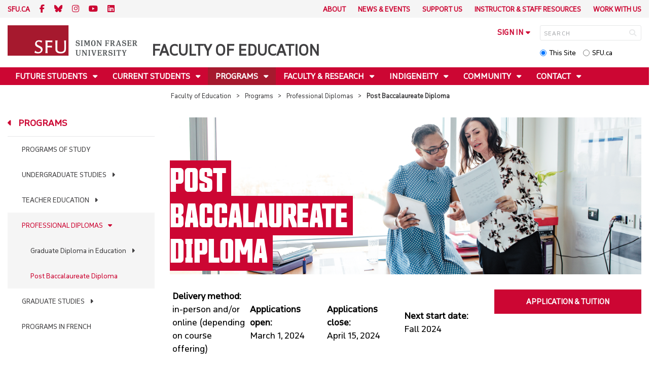

--- FILE ---
content_type: text/html; charset=utf-8
request_url: https://www.sfu.ca/education/programs/diplomas/post-bacc.html
body_size: 16521
content:
<!DOCTYPE html>
<!--
/**
* @license
* November FNI and Lava FNI by Tyotheque
* Licensed pageviews: 20 million under sfu.ca
*
* The fonts listed in this notice are subject to the End User License: https://www.typotheque.com/licensing/eula
* Agreement(s) entered into by SFU Communications and Marketing are only under sfu.ca domain and Simon Fraser University as a single legal company.
* All other parties are explicitly restricted from using the Licensed Webfonts(s).
*
* Any non-AEM site under sfu.ca that wants to use fontface must get approval. Please submit a request via
* https://sfu.teamdynamix.com/TDClient/255/ITServices/Requests/ServiceDet?ID=2576
*
* You may obtain a valid license at the URLs below if the site is not under sfu.ca domain.
* URL: https://www.typotheque.com/fonts/november, https://www.typotheque.com/fonts/lava
*
*
* @license
* Countach by ProductionType
* Licensed pageviews: unlimited under sfu.ca
*
* The fonts listed in this notice are subject to the End User License: https://help.productiontype.com/docs/EULA/
* Agreement(s) entered into by SFU Communications and Marketing are only under sfu.ca domain and Simon Fraser University as a single legal company.
* All other parties are explicitly restricted from using the Licensed Webfonts(s).
*
* You may obtain a valid license at the URLs below if the site is not under sfu.ca domain.
* URL: https://productiontype.com/font/countach
*
* Please read https://www.sfu.ca/communicators-toolkit/guides/brand-guide/typography.html or email sfu-brand@sfu.ca for web fonts' details.
*
*/
-->
<html lang="en" data-page-template="basic-page"      >

<head>
	<meta http-equiv="X-UA-Compatible" content="IE=Edge, chrome=1">
	<meta http-equiv="content-type" content="text/html; charset=UTF-8" />
	<meta name="viewport" content="width=device-width, initial-scale=1.0, maximum-scale=1.0">
	<link rel="stylesheet" type="text/css" href="/etc/designs/clf/clientlibs/clf4/default/css/default.css"/>
	<title>  Post Baccalaureate Diploma - Faculty of Education - Simon Fraser University  </title> 	<!-- Favicon -->
	<link rel="icon" sizes="any" href="https://www.sfu.ca/favicon.ico">
	<link rel="icon" type="image/png" sizes="32x32" href="https://www.sfu.ca/favicon-32x32.png">
	<link rel="icon" type="image/png" sizes="96x96" href="https://www.sfu.ca/favicon-96x96.png">
	<link rel="apple-touch-icon" href="https://www.sfu.ca/apple-touch-icon.png">
	<link rel="manifest" href="https://www.sfu.ca/site.webmanifest">
	<meta name="theme-color" content="#ffffff">
	<meta name="application-name" content="Simon Fraser University">
	<meta name="apple-mobile-web-app-title" content="SFU"> 	<!-- Stylesheets -->
	<!-- CSS added by us --> <link rel="stylesheet" href="/etc/designs/clf/clientlibs/pack/head-clf4.styles.min.css" type="text/css">
  	<!-- Javascript -->
	<!-- JS added by us before body --> <script src="/etc.clientlibs/clientlibs/granite/jquery.min.js"></script>
<script src="/etc.clientlibs/clientlibs/granite/utils.min.js"></script>
<script src="/etc.clientlibs/clientlibs/granite/jquery/granite.min.js"></script>
<script src="/etc.clientlibs/foundation/clientlibs/jquery.min.js"></script>
 <script src="/etc.clientlibs/clientlibs/granite/jquery-ui.min.js"></script>
<script src="/etc.clientlibs/foundation/clientlibs/jquery-ui.min.js"></script>
 	<!--[if lt IE 9]>
    <script src="/etc/designs/clf/clientlibs/html5shiv.min.js"></script>
<script src="/etc/designs/clf/clientlibs/respond.min.js"></script>

<![endif]-->
	<!--[if lte IE 9]>
    <script src="/etc/designs/clf/clientlibs/matchmedia.min.js"></script>

<![endif]--> 	<!-- CSS added by authors -->  <script type="text/javascript">
		CQURLInfo = {
			"requestPath": "/education/programs/diplomas/post-bacc",
			"runModes": "p,s7connect,crx3,nosamplecontent,publish,crx3tar"
		};
		CQPageConfig = {};
	</script>        	<!-- Google Tag Manager V4 -->
	<script>
		(function(w, d, s, l, i) {
			w[l] = w[l] || [];
			w[l].push({
				'gtm.start': new Date().getTime(),
				event: 'gtm.js'
			});
			var f = d.getElementsByTagName(s)[0],
				j = d.createElement(s),
				dl = l != 'dataLayer' ? '&l=' + l : '';
			j.async = true;
			j.src = 'https://www.googletagmanager.com/gtm.js?id=' + i + dl;
			f.parentNode.insertBefore(j, f);
		})(window, document, 'script', 'dataLayer', 'GTM-W87RML');
	</script>
	<!-- End Google Tag Manager V4 -->   	<meta property="og:title" content="Post Baccalaureate Diploma" />
	<meta property="og:type" content="article" />
	<meta property="og:url" content=https://www.sfu.ca/education/programs/diplomas/post-bacc.html />
	<meta property="og:description" content="" />
	<meta property="og:image" content="https://www.sfu.ca/content/dam/sfu/images/common/SFU-social-image.jpeg" />
	<meta property="og:image:width" content="640" />
	<meta property="og:image:height" content="335" />  	<meta name="twitter:card" content="summary_large_image" />
	<meta name="twitter:site" content="" />
	<meta name="twitter:title" content="Post Baccalaureate Diploma" />
	<meta name="twitter:description" content="" />
	<meta name="twitter:image" content="https://www.sfu.ca/content/dam/sfu/images/common/SFU-social-image.jpeg/jcr:content/renditions/medium.jpg" />  <script>
		var $ = jQuery;
		var clfSettings = {
			ajaxSettings: {
				ajaxLoader: `/etc/designs/clf/clientlibs/clf4/default/img/ajax-loader.gif`
			}
		};
	</script>
</head>

<body data-page="education_programs_diplomas_post-bacc"> 	<!-- Google Tag Manager (noscript) V4 -->
	<noscript><iframe src=https://www.googletagmanager.com/ns.html?id=GTM-W87RML height="0" width="0" style="display:none;visibility:hidden"></iframe></noscript>
	<!-- End Google Tag Manager (noscript) V4 -->   <div id="container" class="">
		<header>
			<section class="ribbon">
				<div class="ribbon__content" >
					<div class="ribbon__content--social-icons">
						<ul>
							<li class="social-icons__home-link"><a href="https://www.sfu.ca/">sfu.ca</a></li>
						</ul>  <div class="header-left inherited-parsys">						<div class="parsys">

<div class="text parbase section">

<div class="">
<p><a href="https://www.facebook.com/sfueducation/"><span class="icon">F</span></a> <a href="https://bsky.app/profile/sfueducation.bsky.social"><span class="icon icon-bluesky"></span></a> <a href="https://www.instagram.com/sfueducation/"><span class="icon">I</span></a> <a href="https://www.youtube.com/@sfufacultyofed/"><span class="icon icon-youtube"></span></a> <a href="https://ca.linkedin.com/company/faculty-of-education-at-simon-fraser-university" target="_blank"><span class="icon icon-linkedin"></span></a></p>

</div></div>
</div>

					<div class="parsys">

</div>

					<div class="parsys">

</div>

			</div>
 					</div>
					<div class="ribbon__content--audience-nav">  <div class="header-right inherited-parsys">						<div class="parsys">

<div class="listclf3 parbase section">





    
    <ul class="sfu-list clf-list link-plain" >



<li >
    <p>
    <a href="/education/about.html" title="About">About</a>
    </p>
</li>



<li >
    <p>
    <a href="/education/news-events.html" title="News &amp; Events">News &amp; Events</a>
    </p>
</li>



<li >
    <p>
    <a href="/education/support-us.html" title="Support Us">Support Us</a>
    </p>
</li>



<li >
    <p>
    <a href="/education/instructor-staff-resources.html" title="Instructor &amp; Staff Resources">Instructor &amp; Staff Resources</a>
    </p>
</li>



<li >
    <p>
    <a href="/education/work-with-us.html" title="Work With Us">Work With Us</a>
    </p>
</li></ul>
</div>
</div>

					<div class="parsys">

</div>

					<div class="parsys">

</div>

			</div>
  </div>
					<div class="ribbon__content--mobile-logo">
						<img src="/etc/designs/clf/clientlibs/clf4/default/img/sfu-logo-only@2x.png" alt=""/>
					</div>
					<div class="ribbon__content--mobile-nav-icons">
						<span class="icon icon-menu">
							<span>MENU</span>
						</span>
						<span class="icon icon-search"></span>
					</div>
				</div>
			</section>
			<div class="mobile-ribbon-spacer"></div>
			<section class="header">
				<div class="header__content">
					<div class="header__content--identify">
						<div class="header__content--logo"  >
							<a href="/education.html">
								<div class="sfu-brand-logo">
									<img class="desktop" src="/etc/designs/clf/clientlibs/clf4/default/img/SFU@2x.png" alt=""/>
								</div>
								<div class="non-branded-logo">
									<img class="desktop" src="" alt=""/>
									<img class="mobile tablet" src="" alt=""/>
								</div>
							</a>
						</div>
						<div class="header__content--site-title">  <div class="main-site-name">
								<a href="/education.html"> Faculty of Education </a>
							</div>
						</div>
						<div class="sfu-brand-extension-logo">  </div>
					</div>
					<div class="header__content--site-tools">
						<ul class="site-tools__sign-in" >
							<li>
								<div class="site-tools__sign-in--trigger">sign in</div>
								<ul class="site-tools__sign-in--sub-nav">
									<li><a href="https://outlook.office.com">SFU Mail</a></li>
									<li><a href="https://go.sfu.ca"><span>go</span>SFU</a></li>
									<li><a href="https://canvas.sfu.ca">Canvas</a></li>
								</ul>
							</li>
						</ul>
						<div class="site-tools__search">
							<form action="/search.html" id="search-form" method="get">
								<div id="search-box-container">
									<input type="text" tabindex="1" name="q" id="search-box" placeholder="SEARCH" />
									<input type="hidden" name="p" value="/content/sfu/education" />
									<i aria-hidden="" tabindex="4" class="icon icon-search">
										<span class="sr-only">Search</span>
									</i>
								</div>
								<div id="search-scope">
									<input name="search-scope" value="site" tabindex="2" type="radio" id="this-site" checked="checked" /> <label for="this-site">This Site</label>
									<input name="search-scope" value="sfu" tabindex="3" type="radio" id="sfu-ca" /> <label for="sfu-ca">SFU.ca</label>
								</div>
							</form>
						</div>
					</div>
				</div>
			</section>
		</header>
		<nav>
			<section class="nav">
				<div class="nav__content">
					<div class="nav__content--main-navigation">   <ul>   							<li class="">    <a href="/education/future-students.html" class="has-sub-nav"> Future Students </a>
								<ul>   									<li class="">  <a href="/education/future-students/experience-education.html">Experience Education</a> </li>    									<li class="">  <a href="/education/future-students/student-experience.html">Student Experience</a> </li>    									<li class="">  <a href="/education/future-students/attend.html">Information Sessions</a> </li>  								</ul> 							</li>   							<li class="">    <a href="/education/current-students.html" class="has-sub-nav"> Current Students </a>
								<ul>   									<li class="">  <a href="/education/current-students/undergraduate.html">Undergraduate Students</a> </li>    									<li class="">  <a href="/education/current-students/teacher-education.html">Teacher Education Students</a> </li>    									<li class="">  <a href="/education/current-students/diplomas.html">Professional Diplomas Students</a> </li>    									<li class="">  <a href="/education/current-students/graduate-students.html">Graduate Students</a> </li>    									<li class="">  <a href="/education/current-students/work-professional-development.html">Work & Professional Development</a> </li>  								</ul> 							</li>   							<li class="active">    <a href="/education/programs.html" class="has-sub-nav"> Programs </a>
								<ul>   									<li class="">  <a href="/education/programs/programs-of-study.html">Programs of Study</a> </li>    									<li class="">  <a href="/education/programs/undergraduate-studies.html">Undergraduate Studies</a> </li>    									<li class="">  <a href="/education/programs/teacher-ed.html">Teacher Education</a> </li>    									<li class="active">  <a href="/education/programs/diplomas.html">Professional Diplomas</a> </li>    									<li class="">  <a href="/education/programs/graduate-studies.html">Graduate Studies</a> </li>    									<li class="">  <a href="/education/programs/programs-french.html">Programs in French</a> </li>  								</ul> 							</li>   							<li class="">    <a href="/education/faculty-research.html" class="has-sub-nav"> Faculty & Research </a>
								<ul>   									<li class="">  <a href="/education/faculty-research/research.html">Research</a> </li>    									<li class="">  <a href="/education/faculty-research/faculty-directory.html">Faculty Directory</a> </li>  								</ul> 							</li>   							<li class="">    <a href="/education/indigeneity.html" class="has-sub-nav"> Indigeneity </a>
								<ul>   									<li class="">  <a href="/education/indigeneity/air.html">Artists-in-Residence Program</a> </li>    									<li class="">  <a href="/education/indigeneity/indigenous-education.html">Indigenous Education</a> </li>    									<li class="">  <a href="/education/indigeneity/indigenous-programs-courses.html">Indigenous Programs & Courses</a> </li>    									<li class="">  <a href="/education/indigeneity/resources-for-indigenous-students.html">Resources for Indigenous Students</a> </li>    									<li class="">  <a href="/education/indigeneity/indigenous-education-reconciliation-council-ierc.html">Welcome to the Indigenous Education and Reconciliation Council (IERC)</a> </li>    									<li class="">  <a href="/education/indigeneity/indigenous-education-researchers.html">Indigenous Education & Research</a> </li>  								</ul> 							</li>   							<li class="">    <a href="/education/community-engagement.html" class="has-sub-nav"> Community </a>
								<ul>   									<li class="">  <a href="/education/community-engagement/explore-community.html">Explore Community</a> </li>    									<li class="">  <a href="/education/community-engagement/professional-learning-series.html">Professional Learning Series</a> </li>    									<li class="">  <a href="/education/community-engagement/international-education.html">International Education</a> </li>    									<li class="">  <a href="/education/community-engagement/scc.html">SFU Surrey Community Counselling</a> </li>    									<li class="">  <a href="/education/community-engagement/cmolik-grant.html">The SFU-Cmolik Grant Program</a> </li>  								</ul> 							</li>   							<li class="">    <a href="/education/contact.html" class="has-sub-nav"> Contact </a>
								<ul>   									<li class="">  <a href="/education/contact/general.html">General Inquiries & Offices</a> </li>    									<li class="">  <a href="/education/contact/undergraduate-studies.html">Undergraduate Studies</a> </li>    									<li class="">  <a href="/education/contact/professional-studies.html">Professional Diplomas</a> </li>    									<li class="">  <a href="/education/contact/teacher-education.html">Teacher Education</a> </li>    									<li class="">  <a href="/education/contact/graduate-studies.html">Graduate Studies</a> </li>  								</ul> 							</li> 						</ul>
					</div>
				</div>
			</section>
		</nav>
		<main>
			<section class="main">
				<div class="main__content">
					<div class="main__content--breadcrumb">
						<ul>
							<li><a href="/education.html">Faculty of Education</a></li>   <li><a href="/education/programs.html">Programs</a> </li>    <li><a href="/education/programs/diplomas.html">Professional Diplomas</a> </li>    <li>Post Baccalaureate Diploma</li>  						</ul>
					</div>
					<div class="main__content--content">     <div class="page-content side-nav">   													<!-- nav - content -->
													<div class="page-content__side-nav">
														<div class="page-content__side-nav--container">
															<div id="side-bar-logo-container">
																<div id="side-bar-logo">
																	<img src="/etc/designs/clf/clientlibs/clf4/default/img/SFU@2x.png" alt=""/>
																	<h2 class="site-title"><a href="/education.html">Faculty of Education</a></h2>
																</div>
															</div>
															<ul>   <li class=" snav-l1">  <a href="/education/future-students.html" class="has-sub-nav">Future Students</a>
																	<ul>   <li class=" snav-l2">  <a href="/education/future-students/experience-education.html">Experience Education</a>  </li>    <li class=" snav-l2">  <a href="/education/future-students/student-experience.html">Student Experience</a>  </li>    <li class=" snav-l2">  <a href="/education/future-students/attend.html">Information Sessions</a>  </li>   </ul> 																</li>  <li class=" snav-l1">  <a href="/education/current-students.html" class="has-sub-nav">Current Students</a>
																	<ul>   <li class=" has-third-level snav-l2">  <a href="/education/current-students/undergraduate.html">Undergraduate Students</a>  <ul>  																				<li class=" snav-l3">   <a href="/education/current-students/undergraduate/advising.html">Advising</a>   </li>  																				<li class=" snav-l3">   <a href="/education/current-students/undergraduate/forms-guides-links.html">Useful Guides, Links & Forms</a>   </li>  																				<li class=" snav-l3">   <a href="/education/current-students/undergraduate/financial-resources.html">Financial Resources</a>   </li>   <li class="  has-fourth-level snav-l3">   <a href="/education/current-students/undergraduate/peer-mentor-program.html">Peer Mentor Program</a>   <ul>  																						<li class=" snav-l4">   <a href="/education/current-students/undergraduate/peer-mentor-program/meet-our-mentors.html">Meet our Mentors</a>   </li> 																					</ul>  </li>  																				<li class=" snav-l3">   <a href="/education/current-students/undergraduate/student-association.html">Student Association</a>   </li>  																				<li class=" snav-l3">   <a href="/education/current-students/undergraduate/friends-of-simon.html">Friends of Simon</a>   </li> 																			</ul>
																		</li>    <li class=" has-third-level snav-l2">  <a href="/education/current-students/teacher-education.html">Teacher Education Students</a>  <ul>   <li class="  has-fourth-level snav-l3">   <a href="/education/current-students/teacher-education/forms-guides-links.html">Useful Forms, Guides & Links</a>   <ul>  																						<li class=" snav-l4">   <a href="/education/current-students/teacher-education/forms-guides-links/withdraw.html">Due Process and Withdrawals</a>   </li>  																						<li class=" snav-l4">   <a href="/education/current-students/teacher-education/forms-guides-links/policy-prog-interrupt.html">Policy Regarding Program Interruption</a>   </li>  																						<li class=" snav-l4">   <a href="/education/current-students/teacher-education/forms-guides-links/re-entry-admission.html">Re-Entry and Re-Admission</a>   </li> 																					</ul>  </li>   <li class="  has-fourth-level snav-l3">   <a href="/education/current-students/teacher-education/financial-resources.html">Financial Resources</a>   <ul>  																						<li class=" snav-l4">   <a href="/education/current-students/teacher-education/financial-resources/private-awards-scholarships.html">Private Awards & Scholarships</a>   </li>  																						<li class=" snav-l4">   <a href="/education/current-students/teacher-education/financial-resources/bursaries.html">Bursaries</a>   </li>  																						<li class=" snav-l4">   <a href="/education/current-students/teacher-education/financial-resources/el-award.html">Emily Longworth Memorial Award</a>   </li>  																						<li class=" snav-l4">   <a href="/education/current-students/teacher-education/financial-resources/rg-award.html">Raneeka Gill Award</a>   </li>  																						<li class=" snav-l4">   <a href="/education/current-students/teacher-education/financial-resources/item-award.html">Ian Andrews and Renate Doege Memorial International Teacher Education Module Award</a>   </li>  																						<li class=" snav-l4">   <a href="/education/current-students/teacher-education/financial-resources/wideen-item-award.html">Wideen Family International Teacher Education Module Award</a>   </li> 																					</ul>  </li> 																			</ul>
																		</li>    <li class=" snav-l2">  <a href="/education/current-students/diplomas.html">Professional Diplomas Students</a>  </li>    <li class=" has-third-level snav-l2">  <a href="/education/current-students/graduate-students.html">Graduate Students</a>  <ul>  																				<li class=" snav-l3">   <a href="/education/current-students/graduate-students/forms-guides-links.html">Useful Guides, Links & Forms </a>   </li>  																				<li class=" snav-l3">   <a href="/education/current-students/graduate-students/financial-resources.html">Financial Resources</a>   </li>  																				<li class=" snav-l3">   <a href="/education/current-students/graduate-students/upcoming-thesis-examination.html">Upcoming Thesis Examination</a>   </li>  																				<li class=" snav-l3">   <a href="/education/current-students/graduate-students/courses.html">Course Outlines</a>   </li> 																			</ul>
																		</li>    <li class=" snav-l2">  <a href="/education/current-students/work-professional-development.html">Work & Professional Development</a>  </li>   </ul> 																</li>  <li class="active snav-l1">  <a href="/education/programs.html" class="has-sub-nav">Programs</a>
																	<ul>   <li class=" snav-l2">  <a href="/education/programs/programs-of-study.html">Programs of Study</a>  </li>    <li class=" has-third-level snav-l2">  <a href="/education/programs/undergraduate-studies.html">Undergraduate Studies</a>  <ul>   <li class="  has-fourth-level snav-l3">   <a href="/education/programs/undergraduate-studies/bachelor-of-general-studies.html">Bachelor of General Studies</a>   <ul>  																						<li class=" snav-l4">   <a href="/education/programs/undergraduate-studies/bachelor-of-general-studies/application-tuition.html">Application & Tuition</a>   </li> 																					</ul>  </li>   <li class="  has-fourth-level snav-l3">   <a href="/education/programs/undergraduate-studies/minors.html">Minors</a>   <ul>  																						<li class=" snav-l4">   <a href="/education/programs/undergraduate-studies/minors/counselling-human-development-minor.html">Counselling and Human Development Minor</a>   </li>  																						<li class=" snav-l4">   <a href="/education/programs/undergraduate-studies/minors/curriculum-and-instruction-minor.html">Curriculum and Instruction Minor</a>   </li>  																						<li class=" snav-l4">   <a href="/education/programs/undergraduate-studies/minors/early-learning-minor.html">Early Learning Minor</a>   </li>  																						<li class=" snav-l4">   <a href="/education/programs/undergraduate-studies/minors/educational-psychology-minor.html">Educational Psychology Minor</a>   </li>  																						<li class=" snav-l4">   <a href="/education/programs/undergraduate-studies/minors/learning-and-developmental-disabilities-minor.html">Learning and Developmental Disabilities Minor</a>   </li>  																						<li class=" snav-l4">   <a href="/education/programs/undergraduate-studies/minors/social-justice-in-education-minor.html">Social Justice in Education Minor</a>   </li> 																					</ul>  </li>   <li class="  has-fourth-level snav-l3">   <a href="/education/programs/undergraduate-studies/certificates.html">Certificates</a>   <ul>  																						<li class=" snav-l4">   <a href="/education/programs/undergraduate-studies/certificates/french-and-education-certificate.html">French and Education Certificate</a>   </li> 																					</ul>  </li>   <li class="  has-fourth-level snav-l3">   <a href="/education/programs/undergraduate-studies/courses.html">Courses</a>   <ul>  																						<li class=" snav-l4">   <a href="/education/programs/undergraduate-studies/courses/foundations-of-academic-literacy.html">Foundations of Academic Literacy</a>   </li> 																					</ul>  </li> 																			</ul>
																		</li>    <li class=" has-third-level snav-l2">  <a href="/education/programs/teacher-ed.html">Teacher Education</a>  <ul>   <li class="  has-fourth-level snav-l3">   <a href="/education/programs/teacher-ed/pdp.html">Professional Development Program (PDP)</a>   <ul>  																						<li class=" snav-l4">   <a href="/education/programs/teacher-ed/pdp/application-tuition.html">Application & Tuition</a>   </li>  																						<li class=" snav-l4">   <a href="/education/programs/teacher-ed/pdp/post-application.html">Post Application</a>   </li>  																						<li class=" snav-l4">   <a href="/education/programs/teacher-ed/pdp/french.html">French Module</a>   </li> 																					</ul>  </li>   <li class="  has-fourth-level snav-l3">   <a href="/education/programs/teacher-ed/plp.html">Professional Linking Program - Lower Mainland (PLP-LM)</a>   <ul>  																						<li class=" snav-l4">   <a href="/education/programs/teacher-ed/plp/application-tuition.html">Application & Tuition</a>   </li>  																						<li class=" snav-l4">   <a href="/education/programs/teacher-ed/plp/post-application.html">Post Application</a>   </li> 																					</ul>  </li>   <li class="  has-fourth-level snav-l3">   <a href="/education/programs/teacher-ed/plp-community.html">Professional Linking Program - Peace Region (PLP-PR)</a>   <ul>  																						<li class=" snav-l4">   <a href="/education/programs/teacher-ed/plp-community/application-tuition.html">Application & Tuition</a>   </li>  																						<li class=" snav-l4">   <a href="/education/programs/teacher-ed/plp-community/post-application.html">Post Application</a>   </li> 																					</ul>  </li>   <li class="  has-fourth-level snav-l3">   <a href="/education/programs/teacher-ed/heart.html">Helping Ease Access for Returning Teachers (HEART)</a>   <ul>  																						<li class=" snav-l4">   <a href="/education/programs/teacher-ed/heart/application-tuition.html">Application & Tuition</a>   </li> 																					</ul>  </li>   <li class="  has-fourth-level snav-l3">   <a href="/education/programs/teacher-ed/ahcote.html">Alaska Highway Consortium on Teacher Education (AHCOTE)</a>   <ul>  																						<li class=" snav-l4">   <a href="/education/programs/teacher-ed/ahcote/application-tuition.html">Application & Tuition</a>   </li>  																						<li class=" snav-l4">   <a href="/education/programs/teacher-ed/ahcote/post-application.html">Post Application</a>   </li> 																					</ul>  </li>   <li class="  has-fourth-level snav-l3">   <a href="/education/programs/teacher-ed/bachelor-of-education-as-a-second-degree.html">Bachelor of Education as a Second Degree</a>   <ul>  																						<li class=" snav-l4">   <a href="/education/programs/teacher-ed/bachelor-of-education-as-a-second-degree/application-tuition.html">Application & Tuition</a>   </li>   <li class=" has-fifth-level snav-l4">   <a href="/education/programs/teacher-ed/bachelor-of-education-as-a-second-degree/minors.html">Minors</a>   <ul>  <li class=" snav-l5">  <a href="/education/programs/teacher-ed/bachelor-of-education-as-a-second-degree/minors/elementary-generalist-minor.html">Elementary Generalist Minor</a>  </li>  <li class=" snav-l5">  <a href="/education/programs/teacher-ed/bachelor-of-education-as-a-second-degree/minors/environmental-education-minor.html">Environmental Education Minor</a>  </li>  <li class=" snav-l5">  <a href="/education/programs/teacher-ed/bachelor-of-education-as-a-second-degree/minors/french-education-minor.html">French Education Minor</a>  </li>  <li class=" snav-l5">  <a href="/education/programs/teacher-ed/bachelor-of-education-as-a-second-degree/minors/physical-education-minor.html">Physical and Health Education Minor</a>  </li>  <li class=" snav-l5">  <a href="/education/programs/teacher-ed/bachelor-of-education-as-a-second-degree/minors/secondary-mathematics-education-minor.html">Secondary Mathematics Education Minor</a>  </li>  <li class=" snav-l5">  <a href="/education/programs/teacher-ed/bachelor-of-education-as-a-second-degree/minors/secondary-teaching-minor.html">Secondary Teaching Minor</a>  </li>  </ul>  </li> 																					</ul>  </li>   <li class="  has-fourth-level snav-l3">   <a href="/education/programs/teacher-ed/familiarization.html">BC Education System Familiarization Program</a>   <ul>  																						<li class=" snav-l4">   <a href="/education/programs/teacher-ed/familiarization/application-tuition.html">How to Apply</a>   </li> 																					</ul>  </li>   <li class="  has-fourth-level snav-l3">   <a href="/education/programs/teacher-ed/programs-in-french.html">Programs in French</a>   <ul>   <li class=" has-fifth-level snav-l4">   <a href="/education/programs/teacher-ed/programs-in-french/french-pdp.html">PDP - module français</a>   <ul>  <li class=" snav-l5">  <a href="/education/programs/teacher-ed/programs-in-french/french-pdp/conditions-dadmission.html">Demande d’admission et frais de scolarité</a>  </li>  <li class=" snav-l5">  <a href="/education/programs/teacher-ed/programs-in-french/french-pdp/post-candidature.html">Post-candidature</a>  </li>  <li class=" snav-l5">  <a href="/education/programs/teacher-ed/programs-in-french/french-pdp/educ486-basec-fr.html">Options de programme - module français</a>  </li>  </ul>  </li>   <li class=" has-fifth-level snav-l4">   <a href="/education/programs/teacher-ed/programs-in-french/french-plp.html">PLP - module français</a>   <ul>  <li class=" snav-l5">  <a href="/education/programs/teacher-ed/programs-in-french/french-plp/application-tuition.html">Demande d’admission et frais de scolarité</a>  </li>  <li class=" snav-l5">  <a href="/education/programs/teacher-ed/programs-in-french/french-plp/post-application.html">Après le dépôt de votre demande</a>  </li>  </ul>  </li>  																						<li class=" snav-l4">   <a href="/education/programs/teacher-ed/programs-in-french/duale.html">Formation DUALE</a>   </li>  																						<li class=" snav-l4">   <a href="/education/programs/teacher-ed/programs-in-french/fr-lang-req.html">Niveau de français</a>   </li> 																					</ul>  </li> 																			</ul>
																		</li>    <li class="active has-third-level snav-l2">  <a href="/education/programs/diplomas.html">Professional Diplomas</a>  <ul>   <li class="  has-fourth-level snav-l3">   <a href="/education/programs/diplomas/gde.html">Graduate Diploma in Education</a>   <ul>   <li class=" has-fifth-level snav-l4">   <a href="/education/programs/diplomas/gde/indigenous-ed.html">Indigenous Education: Wholistic Teachings and Transformative Pedagogies</a>   <ul>  <li class=" snav-l5">  <a href="/education/programs/diplomas/gde/indigenous-ed/application-tuition.html">Application & Tuition</a>  </li>  </ul>  </li> 																					</ul>  </li>  																				<li class="active snav-l3">   <a href="/education/programs/diplomas/post-bacc.html" class="is-current-page">Post Baccalaureate Diploma</a>   </li> 																			</ul>
																		</li>    <li class=" has-third-level snav-l2">  <a href="/education/programs/graduate-studies.html">Graduate Studies</a>  <ul>   <li class="  has-fourth-level snav-l3">   <a href="/education/programs/graduate-studies/masters.html">Masters Programs</a>   <ul>   <li class=" has-fifth-level snav-l4">   <a href="/education/programs/graduate-studies/masters/arts-ed.html">MA, MEd in Arts Education</a>   <ul>  <li class=" snav-l5">  <a href="/education/programs/graduate-studies/masters/arts-ed/application-tuition.html">Application & Tuition</a>  </li>  </ul>  </li>   <li class=" has-fifth-level snav-l4">   <a href="/education/programs/graduate-studies/masters/couns-psych.html">MA, MEd in Counselling Psychology</a>   <ul>  <li class=" snav-l5">  <a href="/education/programs/graduate-studies/masters/couns-psych/application-tuition.html">Application & Tuition</a>  </li>  </ul>  </li>   <li class=" has-fifth-level snav-l4">   <a href="/education/programs/graduate-studies/masters/ci-ed-theory-practice.html">MA, MEd in Curriculum & Instruction: Educational Theory and Practice</a>   <ul>  <li class=" snav-l5">  <a href="/education/programs/graduate-studies/masters/ci-ed-theory-practice/application-tuition.html">Application & Tuition</a>  </li>  </ul>  </li>   <li class=" has-fifth-level snav-l4">   <a href="/education/programs/graduate-studies/masters/ci-equity.html">MA, MEd in Curriculum & Instruction: Equity Studies in Education</a>   <ul>  <li class=" snav-l5">  <a href="/education/programs/graduate-studies/masters/ci-equity/application-tuition.html">Application & Tuition</a>  </li>  </ul>  </li>   <li class=" has-fifth-level snav-l4">   <a href="/education/programs/graduate-studies/masters/ed-psych.html">MA, MEd in Educational Psychology</a>   <ul>  <li class=" snav-l5">  <a href="/education/programs/graduate-studies/masters/ed-psych/application-tuition.html">Application & Tuition</a>  </li>  </ul>  </li>   <li class=" has-fifth-level snav-l4">   <a href="/education/programs/graduate-studies/masters/etld.html">MA, MEd in Educational Technology & Learning Design</a>   <ul>  <li class=" snav-l5">  <a href="/education/programs/graduate-studies/masters/etld/application-tuition.html">Application & Tuition</a>  </li>  </ul>  </li>   <li class=" has-fifth-level snav-l4">   <a href="/education/programs/graduate-studies/masters/teal.html">MA, MEd in Teaching English as an Additional Language</a>   <ul>  <li class=" snav-l5">  <a href="/education/programs/graduate-studies/masters/teal/application-tuition.html">Application & Tuition</a>  </li>  </ul>  </li>   <li class=" has-fifth-level snav-l4">   <a href="/education/programs/graduate-studies/masters/ci-contemplative.html">MEd in Curriculum & Instruction: Contemplative Inquiry & Approaches in Education</a>   <ul>  <li class=" snav-l5">  <a href="/education/programs/graduate-studies/masters/ci-contemplative/application-tuition.html">Application & Tuition</a>  </li>  </ul>  </li>   <li class=" has-fifth-level snav-l4">   <a href="/education/programs/graduate-studies/masters/ci-digitalnewmedia.html">MEd in Curriculum & Instruction: Digital and New Media Literacies</a>   <ul>  <li class=" snav-l5">  <a href="/education/programs/graduate-studies/masters/ci-digitalnewmedia/application-tuition.html">Application & Tuition</a>  </li>  </ul>  </li>   <li class=" has-fifth-level snav-l4">   <a href="/education/programs/graduate-studies/masters/ci-eco-ed.html">MEd in Curriculum & Instruction: Ecological Education</a>   <ul>  <li class=" snav-l5">  <a href="/education/programs/graduate-studies/masters/ci-eco-ed/application-tuition.html">Application & Tuition</a>  </li>  </ul>  </li>   <li class=" has-fifth-level snav-l4">   <a href="/education/programs/graduate-studies/masters/ci-french-online.html">M.Éd. dans Curriculum & Instruction: Enseigner et apprendre en français: plurilinguismes, francophonies et éducation</a>   <ul>  <li class=" snav-l5">  <a href="/education/programs/graduate-studies/masters/ci-french-online/application-tuition.html">Application & Tuition</a>  </li>  </ul>  </li>   <li class=" has-fifth-level snav-l4">   <a href="/education/programs/graduate-studies/masters/ci-itl.html">MEd in Curriculum & Instruction: Imagination in Teaching, Schooling and Place </a>   <ul>  <li class=" snav-l5">  <a href="/education/programs/graduate-studies/masters/ci-itl/application-tuition.html">Application & Tuition</a>  </li>  </ul>  </li>   <li class=" has-fifth-level snav-l4">   <a href="/education/programs/graduate-studies/masters/ci-math-ed.html">MEd in Curriculum & Instruction: Innovations in Mathematics Education</a>   <ul>  <li class=" snav-l5">  <a href="/education/programs/graduate-studies/masters/ci-math-ed/application-tuition.html">Application & Tuition</a>  </li>  </ul>  </li>   <li class=" has-fifth-level snav-l4">   <a href="/education/programs/graduate-studies/masters/ci-place.html">MEd in Curriculum & Instruction: Place- and Nature-Based Experiential Learning</a>   <ul>  <li class=" snav-l5">  <a href="/education/programs/graduate-studies/masters/ci-place/application-tuition.html">Application & Tuition</a>  </li>  </ul>  </li>   <li class=" has-fifth-level snav-l4">   <a href="/education/programs/graduate-studies/masters/ci-post-sec.html">MEd in Curriculum & Instruction: Post-Secondary</a>   <ul>  <li class=" snav-l5">  <a href="/education/programs/graduate-studies/masters/ci-post-sec/application-tuition.html">Application & Tuition</a>  </li>  </ul>  </li>   <li class=" has-fifth-level snav-l4">   <a href="/education/programs/graduate-studies/masters/ci-science.html">MEd in Curriculum & Instruction: Science Education and Communication</a>   <ul>  <li class=" snav-l5">  <a href="/education/programs/graduate-studies/masters/ci-science/application-tuition.html">Application & Tuition</a>  </li>  </ul>  </li>   <li class=" has-fifth-level snav-l4">   <a href="/education/programs/graduate-studies/masters/ed-leader-k12.html">MEd in Educational Leadership: Expanding Possibilities in K-12 Education</a>   <ul>  <li class=" snav-l5">  <a href="/education/programs/graduate-studies/masters/ed-leader-k12/application-tuition.html">Application & Tuition</a>  </li>  </ul>  </li>  																						<li class=" snav-l4">   <a href="/education/programs/graduate-studies/masters/el-indig-resurgence.html">MEd in Educational Leadership: Indigenous Resurgence</a>   </li>   <li class=" has-fifth-level snav-l4">   <a href="/education/programs/graduate-studies/masters/ed-leader-ps-surrey.html">MEd in Educational Leadership: Post-Secondary (Surrey)</a>   <ul>  <li class=" snav-l5">  <a href="/education/programs/graduate-studies/masters/ed-leader-ps-surrey/application-tuition.html">Application & Tuition</a>  </li>  </ul>  </li>   <li class=" has-fifth-level snav-l4">   <a href="/education/programs/graduate-studies/masters/ed-practice.html">MEd in Educational Practice</a>   <ul>  <li class=" snav-l5">  <a href="/education/programs/graduate-studies/masters/ed-practice/application-tuition.html">Application & Tuition</a>  </li>  </ul>  </li>   <li class=" has-fifth-level snav-l4">   <a href="/education/programs/graduate-studies/masters/ed-practice-indigenous.html">MEd in Educational Practice: Indigenous Pedagogy and Indigenous Inquiry</a>   <ul>  <li class=" snav-l5">  <a href="/education/programs/graduate-studies/masters/ed-practice-indigenous/application-tuition.html">Application & Tuition</a>  </li>  </ul>  </li>   <li class=" has-fifth-level snav-l4">   <a href="/education/programs/graduate-studies/masters/ed-practitioner-inquiry.html">MEd in Educational Practice: Practitioner Inquiry</a>   <ul>  <li class=" snav-l5">  <a href="/education/programs/graduate-studies/masters/ed-practitioner-inquiry/application-tuition.html">Application & Tuition</a>  </li>  </ul>  </li>   <li class=" has-fifth-level snav-l4">   <a href="/education/programs/graduate-studies/masters/tlgc.html">MEd in Teaching Languages in Global Contexts</a>   <ul>  <li class=" snav-l5">  <a href="/education/programs/graduate-studies/masters/tlgc/application-tuition.html">Application & Tuition</a>  </li>  </ul>  </li>   <li class=" has-fifth-level snav-l4">   <a href="/education/programs/graduate-studies/masters/sec-math.html">MSc, MEd in Secondary Mathematics Education</a>   <ul>  <li class=" snav-l5">  <a href="/education/programs/graduate-studies/masters/sec-math/application-tuition.html">Application & Tuition</a>  </li>  </ul>  </li> 																					</ul>  </li>   <li class="  has-fourth-level snav-l3">   <a href="/education/programs/graduate-studies/doctoral.html">Doctoral Programs</a>   <ul>   <li class=" has-fifth-level snav-l4">   <a href="/education/programs/graduate-studies/doctoral/edleader-yt.html">EdD in Educational Leadership: Leading for Educational Change in the Yukon</a>   <ul>  <li class=" snav-l5">  <a href="/education/programs/graduate-studies/doctoral/edleader-yt/application-tuition.html">Application & Tuition</a>  </li>  </ul>  </li>   <li class=" has-fifth-level snav-l4">   <a href="/education/programs/graduate-studies/doctoral/artsed-phd.html">PhD in Arts Education</a>   <ul>  <li class=" snav-l5">  <a href="/education/programs/graduate-studies/doctoral/artsed-phd/application-tuition.html">Application & Tuition</a>  </li>  </ul>  </li>   <li class=" has-fifth-level snav-l4">   <a href="/education/programs/graduate-studies/doctoral/edpsych-phd.html">PhD in Educational Psychology</a>   <ul>  <li class=" snav-l5">  <a href="/education/programs/graduate-studies/doctoral/edpsych-phd/application-tuition.html">Application & Tuition</a>  </li>  </ul>  </li>   <li class=" has-fifth-level snav-l4">   <a href="/education/programs/graduate-studies/doctoral/etld-phd.html">PhD in Educational Technology & Learning Design</a>   <ul>  <li class=" snav-l5">  <a href="/education/programs/graduate-studies/doctoral/etld-phd/application-tuition.html">Application & Tuition</a>  </li>  </ul>  </li>   <li class=" has-fifth-level snav-l4">   <a href="/education/programs/graduate-studies/doctoral/etap.html">PhD in Educational Theory and Practice: Curriculum and Pedagogy Stream</a>   <ul>  <li class=" snav-l5">  <a href="/education/programs/graduate-studies/doctoral/etap/application-tuition.html">Application & Tuition</a>  </li>  </ul>  </li>   <li class=" has-fifth-level snav-l4">   <a href="/education/programs/graduate-studies/doctoral/etap-phil.html">PhD in Educational Theory and Practice: Philosophy of Education Stream </a>   <ul>  <li class=" snav-l5">  <a href="/education/programs/graduate-studies/doctoral/etap-phil/application-tuition.html">Application & Tuition</a>  </li>  </ul>  </li>   <li class=" has-fifth-level snav-l4">   <a href="/education/programs/graduate-studies/doctoral/lcl.html">PhD in Languages, Cultures and Literacies</a>   <ul>  <li class=" snav-l5">  <a href="/education/programs/graduate-studies/doctoral/lcl/application-tuition.html">Application & Tuition</a>  </li>  </ul>  </li>   <li class=" has-fifth-level snav-l4">   <a href="/education/programs/graduate-studies/doctoral/lcl-fr.html">PhD en langues, cultures et littératies</a>   <ul>  <li class=" snav-l5">  <a href="/education/programs/graduate-studies/doctoral/lcl-fr/application-tuition.html">Application & Tuition</a>  </li>  </ul>  </li>   <li class=" has-fifth-level snav-l4">   <a href="/education/programs/graduate-studies/doctoral/mathed.html">PhD in Mathematics Education</a>   <ul>  <li class=" snav-l5">  <a href="/education/programs/graduate-studies/doctoral/mathed/application-tuition.html">Application & Tuition</a>  </li>  </ul>  </li> 																					</ul>  </li>   <li class="  has-fourth-level snav-l3">   <a href="/education/programs/graduate-studies/areas-of-study.html">Areas of Study</a>   <ul>  																						<li class=" snav-l4">   <a href="/education/programs/graduate-studies/areas-of-study/arts-ed.html">Arts Education</a>   </li>  																						<li class=" snav-l4">   <a href="/education/programs/graduate-studies/areas-of-study/c-psych.html">Counselling Psychology</a>   </li>  																						<li class=" snav-l4">   <a href="/education/programs/graduate-studies/areas-of-study/ci.html">Curriculum and Instruction</a>   </li>  																						<li class=" snav-l4">   <a href="/education/programs/graduate-studies/areas-of-study/edu-leader.html">Educational Leadership</a>   </li>  																						<li class=" snav-l4">   <a href="/education/programs/graduate-studies/areas-of-study/ed-psy.html">Educational Psychology</a>   </li>  																						<li class=" snav-l4">   <a href="/education/programs/graduate-studies/areas-of-study/ed-tech.html">Educational Technology & Learning Design</a>   </li>  																						<li class=" snav-l4">   <a href="/education/programs/graduate-studies/areas-of-study/equity.html">Equity Studies in Education</a>   </li>  																						<li class=" snav-l4">   <a href="/education/programs/graduate-studies/areas-of-study/lang.html">Languages, Cultures & Literacies</a>   </li>  																						<li class=" snav-l4">   <a href="/education/programs/graduate-studies/areas-of-study/math.html">Mathematics Education</a>   </li>  																						<li class=" snav-l4">   <a href="/education/programs/graduate-studies/areas-of-study/programs-french.html">Programs in French</a>   </li>  																						<li class=" snav-l4">   <a href="/education/programs/graduate-studies/areas-of-study/themes.html">Themes in Community</a>   </li> 																					</ul>  </li>  																				<li class=" snav-l3">   <a href="/education/programs/graduate-studies/prog-comparison.html">Program Comparision</a>   </li> 																			</ul>
																		</li>    <li class=" snav-l2">  <a href="/education/programs/programs-french.html">Programs in French</a>  </li>   </ul> 																</li>  <li class=" snav-l1">  <a href="/education/faculty-research.html" class="has-sub-nav">Faculty & Research</a>
																	<ul>   <li class=" snav-l2">  <a href="/education/faculty-research/research.html">Research</a>  </li>    <li class=" snav-l2">  <a href="/education/faculty-research/faculty-directory.html">Faculty Directory</a>  </li>   </ul> 																</li>  <li class=" snav-l1">  <a href="/education/indigeneity.html" class="has-sub-nav">Indigeneity</a>
																	<ul>   <li class=" snav-l2">  <a href="/education/indigeneity/air.html">Artists-in-Residence Program</a>  </li>    <li class=" snav-l2">  <a href="/education/indigeneity/indigenous-education.html">Indigenous Education</a>  </li>    <li class=" snav-l2">  <a href="/education/indigeneity/indigenous-programs-courses.html">Indigenous Programs & Courses</a>  </li>    <li class=" has-third-level snav-l2">  <a href="/education/indigeneity/resources-for-indigenous-students.html">Resources for Indigenous Students</a>  <ul>  																				<li class=" snav-l3">   <a href="/education/indigeneity/resources-for-indigenous-students/sage.html">Supporting Aboriginal Graduate Enhancements (SAGE)</a>   </li>  																				<li class=" snav-l3">   <a href="/education/indigeneity/resources-for-indigenous-students/indigenous-education.html">Indigenous Education - Events and Resources</a>   </li> 																			</ul>
																		</li>    <li class=" snav-l2">  <a href="/education/indigeneity/indigenous-education-reconciliation-council-ierc.html">Welcome to the Indigenous Education and Reconciliation Council (IERC)</a>  </li>    <li class=" snav-l2">  <a href="/education/indigeneity/indigenous-education-researchers.html">Indigenous Education & Research</a>  </li>   </ul> 																</li>  <li class=" snav-l1">  <a href="/education/community-engagement.html" class="has-sub-nav">Community</a>
																	<ul>   <li class=" snav-l2">  <a href="/education/community-engagement/explore-community.html">Explore Community</a>  </li>    <li class=" snav-l2">  <a href="/education/community-engagement/professional-learning-series.html">Professional Learning Series</a>  </li>    <li class=" has-third-level snav-l2">  <a href="/education/community-engagement/international-education.html">International Education</a>  <ul>  																				<li class=" snav-l3">   <a href="/education/community-engagement/international-education/international-student-resources.html">International Student Resources</a>   </li> 																			</ul>
																		</li>    <li class=" snav-l2">  <a href="/education/community-engagement/scc.html">SFU Surrey Community Counselling</a>  </li>    <li class=" snav-l2">  <a href="/education/community-engagement/cmolik-grant.html">The SFU-Cmolik Grant Program</a>  </li>   </ul> 																</li>  <li class=" snav-l1">  <a href="/education/about.html" class="has-sub-nav">About</a>
																	<ul>   <li class=" snav-l2">  <a href="/education/about/office-of-the-dean.html">Office of the Dean</a>  </li>   </ul> 																</li>  <li class=" snav-l1">  <a href="/education/news-events.html" class="has-sub-nav">News & Events</a>
																	<ul>   <li class=" snav-l2">  <a href="/education/news-events/2025.html">2025</a>  </li>    <li class=" snav-l2">  <a href="/education/news-events/2024.html">2024</a>  </li>    <li class=" snav-l2">  <a href="/education/news-events/2023.html">2023</a>  </li>    <li class=" snav-l2">  <a href="/education/news-events/2022.html">2022</a>  </li>    <li class=" snav-l2">  <a href="/education/news-events/2021.html">2021</a>  </li>    <li class=" snav-l2">  <a href="/education/news-events/2020.html">2020</a>  </li>    <li class=" snav-l2">  <a href="/education/news-events/2019.html">2019</a>  </li>    <li class=" snav-l2">  <a href="/education/news-events/2018.html">2018</a>  </li>    <li class=" snav-l2">  <a href="/education/news-events/2017.html">2017</a>  </li>   </ul> 																</li>  <li class=" snav-l1">  <a href="/education/support-us.html" class="has-sub-nav">Support Us</a>
																	<ul>   <li class=" snav-l2">  <a href="/education/support-us/support-students.html">Support Students</a>  </li>    <li class=" snav-l2">  <a href="/education/support-us/support-research.html">Support Research</a>  </li>    <li class=" snav-l2">  <a href="/education/support-us/support-communities.html">Support Communities</a>  </li>    <li class=" has-third-level snav-l2">  <a href="/education/support-us/our-donors.html">Our Donors</a>  <ul>  																				<li class=" snav-l3">   <a href="/education/support-us/our-donors/impact-of-your-gift.html">Impact of your gift</a>   </li> 																			</ul>
																		</li>   </ul> 																</li>  <li class=" snav-l1">  <a href="/education/instructor-staff-resources.html" class="has-sub-nav">Instructor & Staff Resources</a>
																	<ul>   <li class=" snav-l2">  <a href="/education/instructor-staff-resources/tech-support.html">Tech Support</a>  </li>    <li class=" snav-l2">  <a href="/education/instructor-staff-resources/room-bookings.html">Room Bookings</a>  </li>   </ul> 																</li>  <li class=" snav-l1">  <a href="/education/work-with-us.html" class="has-sub-nav">Work With Us</a>
																	<ul>   <li class=" snav-l2">  <a href="/education/work-with-us/visiting-scholars.html">Visiting Scholars</a>  </li>    <li class=" snav-l2">  <a href="/education/work-with-us/visiting-faculty.html">Visiting Faculty</a>  </li>    <li class=" snav-l2">  <a href="/education/work-with-us/adjunct-professors.html">Adjunct Professors</a>  </li>    <li class=" has-third-level snav-l2">  <a href="/education/work-with-us/school-associates.html">School Associates</a>  <ul>   <li class="  has-fourth-level snav-l3">   <a href="/education/work-with-us/school-associates/tuition-fee-credits.html">Tuition Fee Credits</a>   <ul>  																						<li class=" snav-l4">   <a href="/education/work-with-us/school-associates/tuition-fee-credits/redeem.html">Redeem Tuition Fee Credits (TFCS)</a>   </li> 																					</ul>  </li> 																			</ul>
																		</li>    <li class=" snav-l2">  <a href="/education/work-with-us/faculty-associates.html">Faculty Associates</a>  </li>    <li class=" snav-l2">  <a href="/education/work-with-us/adjunct-faculty-associates.html">Adjunct Faculty Associates</a>  </li>    <li class=" snav-l2">  <a href="/education/work-with-us/gde-mentors.html">GDE Mentors</a>  </li>   </ul> 																</li>  <li class=" snav-l1">  <a href="/education/contact.html" class="has-sub-nav">Contact</a>
																	<ul>   <li class=" snav-l2">  <a href="/education/contact/general.html">General Inquiries & Offices</a>  </li>    <li class=" snav-l2">  <a href="/education/contact/undergraduate-studies.html">Undergraduate Studies</a>  </li>    <li class=" snav-l2">  <a href="/education/contact/professional-studies.html">Professional Diplomas</a>  </li>    <li class=" snav-l2">  <a href="/education/contact/teacher-education.html">Teacher Education</a>  </li>    <li class=" snav-l2">  <a href="/education/contact/graduate-studies.html">Graduate Studies</a>  </li>   </ul> 																</li>   </ul>  <div class="below-vertical-nav inherited-parsys">				</div>
 														</div>
													</div>
													<div class="page-content__main">  <div class="above-main inherited-parsys">				</div>
 <div class="main_content parsys">

<div class="textimage section">





        <div class="overlay-banner small">
            <div class="image">
        
        <div data-picture data-alt='' data-style='' data-title=''>
<div data-src="/content/sfu/education/programs/diplomas/post-bacc/jcr:content/main_content/textimage/image.img.96.low.png/1660159092643.png" data-media="(min-width: 1px)"></div>
<div data-src="/content/sfu/education/programs/diplomas/post-bacc/jcr:content/main_content/textimage/image.img.320.medium.png/1660159092643.png" data-media="(min-width: 320px)"></div>
<div data-src="/content/sfu/education/programs/diplomas/post-bacc/jcr:content/main_content/textimage/image.img.640.medium.png/1660159092643.png" data-media="(min-width: 321px)"></div>
<div data-src="/content/sfu/education/programs/diplomas/post-bacc/jcr:content/main_content/textimage/image.img.1280.high.png/1660159092643.png" data-media="(min-width: 481px)"></div>
<div data-src="/content/sfu/education/programs/diplomas/post-bacc/jcr:content/main_content/textimage/image.img.1280.high.png/1660159092643.png" data-media="(min-width: 769px)"></div>
<div data-src="/content/sfu/education/programs/diplomas/post-bacc/jcr:content/main_content/textimage/image.img.2000.high.png/1660159092643.png" data-media="(min-width: 1025px)"></div>
<noscript>
<img src='/content/sfu/education/programs/diplomas/post-bacc/_jcr_content/main_content/textimage/image.img.original.low.png/1660159092643.png' alt=''>
</noscript>
</div>

    
            </div>
            <div class="text"><h1>Post Baccalaureate Diploma</h1>
</div>
        
    

    
        
    
    <div class="clear"></div></div>
</div>


                    
                        <div class="sfu-columns">
                            <div class="ruled-below" data-col-layout="67-33"  >
                    
                                <div class="c1"><div class="text parbase section">

<div class="">
<table width="100%" cellspacing="0" cellpadding="1" border="0">
<tbody><tr><td width="25%"><b>Delivery method:</b><br>
in-person and/or online (depending on course offering)<br>
</td>
<td width="25%"><b>Applications open:</b><br>
March 1, 2024<br>
</td>
<td width="25%"><b>Applications close:</b><br>
April 15, 2024<br>
</td>
<td width="25%"><b>Next start date:</b><br>
Fall 2024<br>
</td>
</tr></tbody></table>

</div></div>
   </div>   <div class="c2"><div class="text parbase section">

<div class="button-full alt">
<p><a href="/education/programs/diplomas/post-bacc/application-tuition.html">Application &amp; Tuition</a></p>

</div></div>
</div></div></div>

                    
                        <div class="sfu-columns">
                            <div class="" data-col-layout="67-33"  >
                    
                                <div class="c1"><div class="text parbase section">

<div class="intro">
<p>If you are a teacher looking to upgrade your skills or specialize, our post baccalaureate diplomas (PBD) are a great option. PBDs allows practicing teachers to take methodology courses required by their district to update their formalized learning or if they are seeking to teach another subject/grade level.<br>
</p>

</div></div>
   </div>   <div class="c2"><div class="text parbase section">

<div class="">
<h4>On This Page ↓</h4>
<p><a href="#programs">Post Baccalaureate Diplomas</a><br>
<a href="#contact">Contact</a></p>

</div></div>
</div></div></div>

                    
                        <div class="sfu-columns">
                            <div class="" data-col-layout="67-33"  >
                    
                                <div class="c1"><div class="text parbase section">

<div class="">
<p>Designed to accommodate busy schedules, you can begin your PBD coursework in any semester. It is not always possible to complete a PBD in two or three semesters (based on course availability), so you will be&nbsp;<b>given</b>&nbsp;<b>five years to complete&nbsp;</b>a PDB at SFU.&nbsp;</p>

</div></div>
<div class="text parbase section">

<div class="">
<p>Students must first apply through SFU Undergraduate Admissions (or <a href="/students/calendar/fees-and-regulations/admission/reactivation-and-readmission.html" target="_blank">reactivate</a> if they are a former SFU student) and then can submit the PBD proposal and supplementary documentation to our office.</p>
<p><i>Note:&nbsp;<a href="/students/deadlines-clf21/admission_scholarships.html" target="_blank">deadlines</a> for admission and readmission/reactivation do apply.</i></p>

</div></div>
   </div>   <div class="c2"><div class="text parbase section">

<div class="">
<h3>PBD Application Form</h3>

</div></div>
<div class="download parbase section"><div>
            <span class="icon type_pdf"><img src="/etc/designs/default/resources/0.gif" alt="*"></span>
            <a href="/content/dam/sfu/education/documents/PBD-Application-Form.pdf" target="_self" title="" class="cq-dd-file">PBD-Application-Form.pdf</a><br>
            <small></small>
        </div><div class="clear"></div></div>
</div></div></div>

                    
                        <div class="sfu-columns">
                            <div class="pad-top ruled" data-col-layout="100"  >
                    
                                <div class="c1"><div class="text parbase section">

<div class="">
<h2>POST BACCALAUREATE DIPLOMAS (PBDs)</h2>

</div></div>
</div></div></div>

                    
                        <div class="sfu-columns">
                            <div class="" data-col-layout="50-50"  >
                    
                                <div class="c1"><div class="text parbase section">

<div class="more">
<h4>Counselling and Human Development PBD<br>
</h4>
<p>This program offers individuals, who are employed or seeking employment in a human services or health care profession, a focused introduction to the core knowledge bases involved in counselling. Courses are designed to enhance the effectiveness of students in their current job or better prepare them for a future career in a helping profession.</p>
<p><a href="/education/programs/diplomas/post-bacc/counselling-human-development-pbd.html">Learn more</a></p>

</div></div>
<div class="text parbase section">

<div class="more">
<h4>Early Learning PBD</h4>
<p>This program provides a focus for students wishing to work with children aged three through eight.</p>
<p><a href="/education/programs/diplomas/post-bacc/early-learning-pbd.html">Learn more</a></p>

</div></div>
<div class="text parbase section">

<div class="more">
<h4>Environmental Education PBD</h4>
<p>This program will interest practicing teachers who want to assist students to develop a greater awareness and understanding of the broadly defined environment. The program encompasses aspects of environment education. Through selected course work, environmental issues are explored using a multidisciplinary approach and historical and contemporary issues in human-environment interaction as related to diverse curricula.</p>
<p><a href="/education/programs/diplomas/post-bacc/env-education-pbd.html">learn more</a></p>

</div></div>
   </div>   <div class="c2"><div class="text parbase section">

<div class="more">
<h4>Education (General) PBD<br>
</h4>
<p>This diploma offers the opportunity to design and pursue a program of individualized study. Students wishing to use the post baccalaureate diploma to raise their teacher qualifications should speak with the Teacher Qualification Service or their school district regarding acceptable courses.</p>
<p><a href="/education/programs/diplomas/post-bacc/education-gen-pbd.html">learn more</a></p>

</div></div>
<div class="text parbase section">

<div class="more">
<h4>French and Education PBD<br>
</h4>
<p>The Department of French and the Faculty of Education jointly offer this program comprising a set of courses for practising or future French teachers. This program includes courses directly related to the pedagogy of French as a second language as well as courses enhancing previous language competence, or knowledge of French literature or linguistics.</p>
<p><a href="/education/programs/diplomas/post-bacc/fr-edu-pbd.html">learn more</a></p>

</div></div>
<div class="text parbase section">

<div class=" more">
<h4>Special Education PBD</h4>
<p>This program offers educators and health care professionals who work with children and adults with disabilities the opportunity to consolidate work in lifespan development and special education in a way that facilitates a common discussion ground. The course work emphasizes knowledge and skills about lifespan development, individual differences, and assessment and support. Emphasis is placed on understanding how challenges presented to families of children with disabilities change over time as children mature and as they make transitions across home, school and community contexts.</p>
<p><a href="/education/programs/diplomas/post-bacc/special-ed-pbd.html">learn more</a></p>

</div></div>
</div></div></div>

                    
                        <div class="sfu-columns">
                            <div class="block grey pad-all" data-col-layout="100" data-row-full-width >
                    
                                <div class="c1"><div class="text parbase section">

<div class="">
<h2>QUESTIONS?</h2>

</div></div>
<div class="text parbase section">

<div class="">
<p>Contact the advisor below with questions about the Post Baccalaureate Diplomas.<br>
</p>

</div></div>
<div class="listclf3 parbase section">





    
    <ul class="sfu-list clf-list custom faculty-directory show-thumbnails" >
<li>
  
  	<!-- clf faculty directory item (fdi) -->
<div class="clf-fdi">
    <div class="clf-fdi__image">
        <a href="/education/contact/staff-directory/krisso-advising.html"><img src="/content/sfu/education/contact/staff-directory/krisso-advising.img.787782088.png" onerror="this.onerror=null;this.src='/etc/designs/clf/clientlibs/faculty-profile/silhouette.png';"></a>
    </div>
    <div class="clf-fdi__profile">
        <a href="/education/contact/staff-directory/krisso-advising.html" class="faculty-name">Kimberly Risso</a>
        <span class="position">Advisor/Recruiter <br>Undergraduate Studies</span>
        <a href="tel:778-782-3436" class="faculty-profile-icon phone" arial-label="phone"><span>778-782-3436</span></a>
        <a href="mailto:krisso@sfu.ca" class="faculty-profile-icon email" aria-label="phone"><span>krisso@sfu.ca</span></a>
        <a href="https://roomfinder.sfu.ca/apps/sfuroomfinder_web/?q=EDB%208628" class="faculty-profile-icon office" arial-label="office" title="office" target="_blank"><span>EDB 8628</span></a>
    </div>
</div>
<!-- /clf faculty directory item -->

<!-- old clf faculty directory item (fdi)
<div class="clf-fdi">
    <div class="clf-fdi__image">
        <a href="/content/sfu/education/contact/staff-directory/krisso-advising.html"><img src="/content/sfu/education/contact/staff-directory/krisso-advising.img.787782088.png" onerror="this.onerror=null;this.src='/etc/designs/clf/clientlibs/faculty-profile/silhouette.png';"></a>
    </div>
    <div class="clf-fdi__profile">
        <a href="/content/sfu/education/contact/staff-directory/krisso-advising.html" class="faculty-name">Risso, Kimberly</a> 
        <span class="position">Advisor/Recruiter</span>
        <span class="icon icon-envelope" arial-label="email" title="email"><a href="mailto:krisso@sfu.ca">krisso@sfu.ca</a></span> 
        <span class="icon icon-phone" arial-label="phone" title="phone"><span>778-782-3436</span></span> 
        <span class="icon icon-building" arial-label="office" title="office"><span>EDB 8628</span></span>
    </div>
</div>
 /clf faculty directory item -->

  
</li></ul>
</div>
</div></div></div></div>
 <div class="below-main inherited-parsys">				</div>
  </div>  																</div> 															</div>
														</div>
			</section>
		</main>
		<footer>
			<section class="footer">
				<div class="footer__content">
					<div class="footer__content--sfu-global">
						<div class="sfu-global--site-links">
							<h5>Faculty of Education</h5>
							<ul>  <li> <a href="/education/future-students.html">Future Students</a> </li>  <li> <a href="/education/current-students.html">Current Students</a> </li>  <li> <a href="/education/programs.html">Programs</a> </li>  <li> <a href="/education/faculty-research.html">Faculty & Research</a> </li>  <li> <a href="/education/indigeneity.html">Indigeneity</a> </li>  <li> <a href="/education/community-engagement.html">Community</a> </li>  <li> <a href="/education/contact.html">Contact</a> </li>  </ul>
						</div>
						<div class="sfu-global--contact-info">  <div class="contact-us inherited-parsys">						<div class="parsys">

<div class="text parbase section">

<div class="">
<h3>Contact us</h3>
</div></div>
<div class="text parbase section">

<div class="">
<p>8888 University Drive<br>Burnaby, B.C.<br>Canada V5A 1S6 </p>
</div></div>
</div>

			</div>
  <div class="sfu-global--footer-social-links">
								<!-- populated by js -->
							</div>
						</div>
					</div>
					<div class="footer__content--sfu-links">
						<ul>
							<li><a href="https://www.sfu.ca/srs">Safety &amp; Risk</a></li>
							<li><a href="https://www.sfu.ca/campuses/maps-and-directions">SFU Maps &amp; Directions</a></li>
							<li><a href="https://www.sfu.ca/admission">SFU Admissions</a></li>
							<li><a href="https://www.sfu.ca/srs/campus-safety-security/traffic-safety/road-report.html">Road Report</a></li>
							<li><a href="https://give.sfu.ca">Give to SFU</a></li>
							<li><a href="https://www.sfu.ca/emergency">Emergency Information</a></li>
							<li><a href="https://www.sfu.ca/dir/a.html">A-Z Directory</a></li>
						</ul>
					</div>
					<div class="footer__content--sfu-info">
						<div class="footer__content--sfu-info-logo">
							<img src="/etc/designs/clf/clientlibs/clf4/default/img/SFU_horizontal_reversed_colour_rgb.png" alt="" class="footer__content--sfu-info-logo__img--dark-theme"/>
							<img src="/etc/designs/clf/clientlibs/clf4/default/img/SFU@2x.png" alt="" class="footer__content--sfu-info-logo__img--light-theme"/>
						</div>
						<div class="footer__content--sfu-info-acknowledgement">
							<p>Simon Fraser University respectfully acknowledges the xʷməθkʷəy̓əm (Musqueam), Sḵwx̱wú7mesh Úxwumixw (Squamish), səlilwətaɬ (Tsleil-Waututh), q̓íc̓əy̓ (Katzie), kʷikʷəƛ̓əm (Kwikwetlem), Qayqayt, Kwantlen, Semiahmoo and Tsawwassen peoples on whose unceded traditional territories our three campuses reside.</p>
							<p class="legal"><a href="https://www.sfu.ca/contact/terms-conditions.html">Terms &amp; Conditions</a><a href="https://www.sfu.ca/contact/terms-conditions/privacy.html">Privacy policy</a><a href="https://www.sfu.ca">&copy; Simon Fraser University</a>
						</div>
					</div>
				</div>
			</section>
		</footer>
		<section class="mobile-nav">
			<div class="mobile-nav__content">
				<div class="mobile-nav__content--site-title">
					<div class="parent-site-name">
					</div>
					<div class="main-site-name">
						<!--populate by js -->
						<span class="close-mobile-nav">
							<!-- populated by css -->
						</span>
					</div>
				</div>
				<div class="mobile-nav__content--nav-list">
					<div class="mobile-nav__main-nav">
						<ul>     							<li class="">    <a href="/education/future-students.html" class="has-sub-nav">Future Students</a>
								<ul> 									<li>  <a href="/education/future-students.html">Overview</a> </li>   									<li class="">    <a href="/education/future-students/experience-education.html">Experience Education</a> 									</li>   									<li class="">    <a href="/education/future-students/student-experience.html">Student Experience</a> 									</li>   									<li class="">    <a href="/education/future-students/attend.html">Information Sessions</a> 									</li> 								</ul> 							</li>   							<li class="">    <a href="/education/current-students.html" class="has-sub-nav">Current Students</a>
								<ul> 									<li>  <a href="/education/current-students.html">Overview</a> </li>   									<li class="">    <a href="/education/current-students/undergraduate.html" class="has-third-level">Undergraduate Students</a>
										<ul>  <li><a href="/education/current-students/undergraduate.html" class="mnav-l3">Overview</a></li>     											<li class="">    <a href="/education/current-students/undergraduate/advising.html" class="mnav-l3">Advising</a>  <ul> 												</ul>
											</li>     											<li class="">    <a href="/education/current-students/undergraduate/forms-guides-links.html" class="mnav-l3">Useful Guides, Links & Forms</a>  <ul> 												</ul>
											</li>     											<li class="">    <a href="/education/current-students/undergraduate/financial-resources.html" class="mnav-l3">Financial Resources</a>  <ul> 												</ul>
											</li>     											<li class=" has-fourth-level">    <a href="/education/current-students/undergraduate/peer-mentor-program.html" class="mnav-l3">Peer Mentor Program</a>  <ul>   													<li class="">    <a href="/education/current-students/undergraduate/peer-mentor-program/meet-our-mentors.html" class="mnav-l4">Meet our Mentors</a>  <ul> 														</ul>
													</li> 												</ul>
											</li>     											<li class="">    <a href="/education/current-students/undergraduate/student-association.html" class="mnav-l3">Student Association</a>  <ul> 												</ul>
											</li>     											<li class="">    <a href="/education/current-students/undergraduate/friends-of-simon.html" class="mnav-l3">Friends of Simon</a>  <ul> 												</ul>
											</li>  										</ul> 									</li>   									<li class="">    <a href="/education/current-students/teacher-education.html" class="has-third-level">Teacher Education Students</a>
										<ul>  <li><a href="/education/current-students/teacher-education.html" class="mnav-l3">Overview</a></li>     											<li class=" has-fourth-level">    <a href="/education/current-students/teacher-education/forms-guides-links.html" class="mnav-l3">Useful Forms, Guides & Links</a>  <ul>   													<li class="">    <a href="/education/current-students/teacher-education/forms-guides-links/withdraw.html" class="mnav-l4">Due Process and Withdrawals</a>  <ul> 														</ul>
													</li>   													<li class="">    <a href="/education/current-students/teacher-education/forms-guides-links/policy-prog-interrupt.html" class="mnav-l4">Policy Regarding Program Interruption</a>  <ul> 														</ul>
													</li>   													<li class="">    <a href="/education/current-students/teacher-education/forms-guides-links/re-entry-admission.html" class="mnav-l4">Re-Entry and Re-Admission</a>  <ul> 														</ul>
													</li> 												</ul>
											</li>     											<li class=" has-fourth-level">    <a href="/education/current-students/teacher-education/financial-resources.html" class="mnav-l3">Financial Resources</a>  <ul>   													<li class="">    <a href="/education/current-students/teacher-education/financial-resources/private-awards-scholarships.html" class="mnav-l4">Private Awards & Scholarships</a>  <ul> 														</ul>
													</li>   													<li class="">    <a href="/education/current-students/teacher-education/financial-resources/bursaries.html" class="mnav-l4">Bursaries</a>  <ul> 														</ul>
													</li>   													<li class="">    <a href="/education/current-students/teacher-education/financial-resources/el-award.html" class="mnav-l4">Emily Longworth Memorial Award</a>  <ul> 														</ul>
													</li>   													<li class="">    <a href="/education/current-students/teacher-education/financial-resources/rg-award.html" class="mnav-l4">Raneeka Gill Award</a>  <ul> 														</ul>
													</li>   													<li class="">    <a href="/education/current-students/teacher-education/financial-resources/item-award.html" class="mnav-l4">Ian Andrews and Renate Doege Memorial International Teacher Education Module Award</a>  <ul> 														</ul>
													</li>   													<li class="">    <a href="/education/current-students/teacher-education/financial-resources/wideen-item-award.html" class="mnav-l4">Wideen Family International Teacher Education Module Award</a>  <ul> 														</ul>
													</li> 												</ul>
											</li>  										</ul> 									</li>   									<li class="">    <a href="/education/current-students/diplomas.html">Professional Diplomas Students</a> 									</li>   									<li class="">    <a href="/education/current-students/graduate-students.html" class="has-third-level">Graduate Students</a>
										<ul>  <li><a href="/education/current-students/graduate-students.html" class="mnav-l3">Overview</a></li>     											<li class="">    <a href="/education/current-students/graduate-students/forms-guides-links.html" class="mnav-l3">Useful Guides, Links & Forms </a>  <ul> 												</ul>
											</li>     											<li class="">    <a href="/education/current-students/graduate-students/financial-resources.html" class="mnav-l3">Financial Resources</a>  <ul> 												</ul>
											</li>     											<li class="">    <a href="/education/current-students/graduate-students/upcoming-thesis-examination.html" class="mnav-l3">Upcoming Thesis Examination</a>  <ul> 												</ul>
											</li>     											<li class="">    <a href="/education/current-students/graduate-students/courses.html" class="mnav-l3">Course Outlines</a>  <ul> 												</ul>
											</li>  										</ul> 									</li>   									<li class="">    <a href="/education/current-students/work-professional-development.html">Work & Professional Development</a> 									</li> 								</ul> 							</li>   							<li class="active">    <a href="/education/programs.html" class="has-sub-nav">Programs</a>
								<ul> 									<li>  <a href="/education/programs.html">Overview</a> </li>   									<li class="">    <a href="/education/programs/programs-of-study.html">Programs of Study</a> 									</li>   									<li class="">    <a href="/education/programs/undergraduate-studies.html" class="has-third-level">Undergraduate Studies</a>
										<ul>  <li><a href="/education/programs/undergraduate-studies.html" class="mnav-l3">Overview</a></li>     											<li class=" has-fourth-level">    <a href="/education/programs/undergraduate-studies/bachelor-of-general-studies.html" class="mnav-l3">Bachelor of General Studies</a>  <ul>   													<li class="">    <a href="/education/programs/undergraduate-studies/bachelor-of-general-studies/application-tuition.html" class="mnav-l4">Application & Tuition</a>  <ul> 														</ul>
													</li> 												</ul>
											</li>     											<li class=" has-fourth-level">    <a href="/education/programs/undergraduate-studies/minors.html" class="mnav-l3">Minors</a>  <ul>   													<li class="">    <a href="/education/programs/undergraduate-studies/minors/counselling-human-development-minor.html" class="mnav-l4">Counselling and Human Development Minor</a>  <ul> 														</ul>
													</li>   													<li class="">    <a href="/education/programs/undergraduate-studies/minors/curriculum-and-instruction-minor.html" class="mnav-l4">Curriculum and Instruction Minor</a>  <ul> 														</ul>
													</li>   													<li class="">    <a href="/education/programs/undergraduate-studies/minors/early-learning-minor.html" class="mnav-l4">Early Learning Minor</a>  <ul> 														</ul>
													</li>   													<li class="">    <a href="/education/programs/undergraduate-studies/minors/educational-psychology-minor.html" class="mnav-l4">Educational Psychology Minor</a>  <ul> 														</ul>
													</li>   													<li class="">    <a href="/education/programs/undergraduate-studies/minors/learning-and-developmental-disabilities-minor.html" class="mnav-l4">Learning and Developmental Disabilities Minor</a>  <ul> 														</ul>
													</li>   													<li class="">    <a href="/education/programs/undergraduate-studies/minors/social-justice-in-education-minor.html" class="mnav-l4">Social Justice in Education Minor</a>  <ul> 														</ul>
													</li> 												</ul>
											</li>     											<li class=" has-fourth-level">    <a href="/education/programs/undergraduate-studies/certificates.html" class="mnav-l3">Certificates</a>  <ul>   													<li class="">    <a href="/education/programs/undergraduate-studies/certificates/french-and-education-certificate.html" class="mnav-l4">French and Education Certificate</a>  <ul> 														</ul>
													</li> 												</ul>
											</li>     											<li class=" has-fourth-level">    <a href="/education/programs/undergraduate-studies/courses.html" class="mnav-l3">Courses</a>  <ul>   													<li class="">    <a href="/education/programs/undergraduate-studies/courses/foundations-of-academic-literacy.html" class="mnav-l4">Foundations of Academic Literacy</a>  <ul> 														</ul>
													</li> 												</ul>
											</li>  										</ul> 									</li>   									<li class="">    <a href="/education/programs/teacher-ed.html" class="has-third-level">Teacher Education</a>
										<ul>  <li><a href="/education/programs/teacher-ed.html" class="mnav-l3">Overview</a></li>     											<li class=" has-fourth-level">    <a href="/education/programs/teacher-ed/pdp.html" class="mnav-l3">Professional Development Program (PDP)</a>  <ul>   													<li class="">    <a href="/education/programs/teacher-ed/pdp/application-tuition.html" class="mnav-l4">Application & Tuition</a>  <ul> 														</ul>
													</li>   													<li class="">    <a href="/education/programs/teacher-ed/pdp/post-application.html" class="mnav-l4">Post Application</a>  <ul> 														</ul>
													</li>   													<li class="">    <a href="/education/programs/teacher-ed/pdp/french.html" class="mnav-l4">French Module</a>  <ul> 														</ul>
													</li> 												</ul>
											</li>     											<li class=" has-fourth-level">    <a href="/education/programs/teacher-ed/plp.html" class="mnav-l3">Professional Linking Program - Lower Mainland (PLP-LM)</a>  <ul>   													<li class="">    <a href="/education/programs/teacher-ed/plp/application-tuition.html" class="mnav-l4">Application & Tuition</a>  <ul> 														</ul>
													</li>   													<li class="">    <a href="/education/programs/teacher-ed/plp/post-application.html" class="mnav-l4">Post Application</a>  <ul> 														</ul>
													</li> 												</ul>
											</li>     											<li class=" has-fourth-level">    <a href="/education/programs/teacher-ed/heart.html" class="mnav-l3">Helping Ease Access for Returning Teachers (HEART)</a>  <ul>   													<li class="">    <a href="/education/programs/teacher-ed/heart/application-tuition.html" class="mnav-l4">Application & Tuition</a>  <ul> 														</ul>
													</li> 												</ul>
											</li>     											<li class=" has-fourth-level">    <a href="/education/programs/teacher-ed/ahcote.html" class="mnav-l3">Alaska Highway Consortium on Teacher Education (AHCOTE)</a>  <ul>   													<li class="">    <a href="/education/programs/teacher-ed/ahcote/application-tuition.html" class="mnav-l4">Application & Tuition</a>  <ul> 														</ul>
													</li>   													<li class="">    <a href="/education/programs/teacher-ed/ahcote/post-application.html" class="mnav-l4">Post Application</a>  <ul> 														</ul>
													</li> 												</ul>
											</li>     											<li class=" has-fourth-level">    <a href="/education/programs/teacher-ed/bachelor-of-education-as-a-second-degree.html" class="mnav-l3">Bachelor of Education as a Second Degree</a>  <ul>   													<li class="">    <a href="/education/programs/teacher-ed/bachelor-of-education-as-a-second-degree/application-tuition.html" class="mnav-l4">Application & Tuition</a>  <ul> 														</ul>
													</li>   													<li class=" has-fifth-level">    <a href="/education/programs/teacher-ed/bachelor-of-education-as-a-second-degree/minors.html" class="mnav-l4">Minors</a>  <ul>  															<li class="">   <a href="/education/programs/teacher-ed/bachelor-of-education-as-a-second-degree/minors/elementary-generalist-minor.html" class="mnav-l5">Elementary Generalist Minor</a>  </li>  															<li class="">   <a href="/education/programs/teacher-ed/bachelor-of-education-as-a-second-degree/minors/environmental-education-minor.html" class="mnav-l5">Environmental Education Minor</a>  </li>  															<li class="">   <a href="/education/programs/teacher-ed/bachelor-of-education-as-a-second-degree/minors/french-education-minor.html" class="mnav-l5">French Education Minor</a>  </li>  															<li class="">   <a href="/education/programs/teacher-ed/bachelor-of-education-as-a-second-degree/minors/physical-education-minor.html" class="mnav-l5">Physical and Health Education Minor</a>  </li>  															<li class="">   <a href="/education/programs/teacher-ed/bachelor-of-education-as-a-second-degree/minors/secondary-mathematics-education-minor.html" class="mnav-l5">Secondary Mathematics Education Minor</a>  </li>  															<li class="">   <a href="/education/programs/teacher-ed/bachelor-of-education-as-a-second-degree/minors/secondary-teaching-minor.html" class="mnav-l5">Secondary Teaching Minor</a>  </li> 														</ul>
													</li> 												</ul>
											</li>     											<li class=" has-fourth-level">    <a href="/education/programs/teacher-ed/familiarization.html" class="mnav-l3">BC Education System Familiarization Program</a>  <ul>   													<li class="">    <a href="/education/programs/teacher-ed/familiarization/application-tuition.html" class="mnav-l4">How to Apply</a>  <ul> 														</ul>
													</li> 												</ul>
											</li>     											<li class=" has-fourth-level">    <a href="/education/programs/teacher-ed/programs-in-french.html" class="mnav-l3">Programs in French</a>  <ul>   													<li class=" has-fifth-level">    <a href="/education/programs/teacher-ed/programs-in-french/french-pdp.html" class="mnav-l4">PDP - module français</a>  <ul>  															<li class="">   <a href="/education/programs/teacher-ed/programs-in-french/french-pdp/conditions-dadmission.html" class="mnav-l5">Demande d’admission et frais de scolarité</a>  </li>  															<li class="">   <a href="/education/programs/teacher-ed/programs-in-french/french-pdp/post-candidature.html" class="mnav-l5">Post-candidature</a>  </li> 														</ul>
													</li>   													<li class=" has-fifth-level">    <a href="/education/programs/teacher-ed/programs-in-french/french-plp.html" class="mnav-l4">PLP - module français</a>  <ul>  															<li class="">   <a href="/education/programs/teacher-ed/programs-in-french/french-plp/application-tuition.html" class="mnav-l5">Demande d’admission et frais de scolarité</a>  </li>  															<li class="">   <a href="/education/programs/teacher-ed/programs-in-french/french-plp/post-application.html" class="mnav-l5">Après le dépôt de votre demande</a>  </li> 														</ul>
													</li>   													<li class="">    <a href="/education/programs/teacher-ed/programs-in-french/fr-lang-req.html" class="mnav-l4">Niveau de français</a>  <ul> 														</ul>
													</li> 												</ul>
											</li>  										</ul> 									</li>   									<li class="active">    <a href="/education/programs/diplomas.html" class="has-third-level">Professional Diplomas</a>
										<ul>  <li><a href="/education/programs/diplomas.html" class="mnav-l3">Overview</a></li>     											<li class=" has-fourth-level">    <a href="/education/programs/diplomas/gde.html" class="mnav-l3">Graduate Diploma in Education</a>  <ul>   													<li class=" has-fifth-level">    <a href="/education/programs/diplomas/gde/indigenous-ed.html" class="mnav-l4">Indigenous Education: Wholistic Teachings and Transformative Pedagogies</a>  <ul>  															<li class="">   <a href="/education/programs/diplomas/gde/indigenous-ed/application-tuition.html" class="mnav-l5">Application & Tuition</a>  </li> 														</ul>
													</li> 												</ul>
											</li>     											<li class="active">    <a href="/education/programs/diplomas/post-bacc.html" class="mnav-l3 is-current-page">Post Baccalaureate Diploma</a>  <ul> 												</ul>
											</li>  										</ul> 									</li>   									<li class="">    <a href="/education/programs/graduate-studies.html" class="has-third-level">Graduate Studies</a>
										<ul>  <li><a href="/education/programs/graduate-studies.html" class="mnav-l3">Overview</a></li>     											<li class=" has-fourth-level">    <a href="/education/programs/graduate-studies/masters.html" class="mnav-l3">Masters Programs</a>  <ul>   													<li class=" has-fifth-level">    <a href="/education/programs/graduate-studies/masters/arts-ed.html" class="mnav-l4">MA, MEd in Arts Education</a>  <ul>  															<li class="">   <a href="/education/programs/graduate-studies/masters/arts-ed/application-tuition.html" class="mnav-l5">Application & Tuition</a>  </li> 														</ul>
													</li>   													<li class=" has-fifth-level">    <a href="/education/programs/graduate-studies/masters/couns-psych.html" class="mnav-l4">MA, MEd in Counselling Psychology</a>  <ul>  															<li class="">   <a href="/education/programs/graduate-studies/masters/couns-psych/application-tuition.html" class="mnav-l5">Application & Tuition</a>  </li> 														</ul>
													</li>   													<li class=" has-fifth-level">    <a href="/education/programs/graduate-studies/masters/ci-ed-theory-practice.html" class="mnav-l4">MA, MEd in Curriculum & Instruction: Educational Theory and Practice</a>  <ul>  															<li class="">   <a href="/education/programs/graduate-studies/masters/ci-ed-theory-practice/application-tuition.html" class="mnav-l5">Application & Tuition</a>  </li> 														</ul>
													</li>   													<li class=" has-fifth-level">    <a href="/education/programs/graduate-studies/masters/ci-equity.html" class="mnav-l4">MA, MEd in Curriculum & Instruction: Equity Studies in Education</a>  <ul>  															<li class="">   <a href="/education/programs/graduate-studies/masters/ci-equity/application-tuition.html" class="mnav-l5">Application & Tuition</a>  </li> 														</ul>
													</li>   													<li class=" has-fifth-level">    <a href="/education/programs/graduate-studies/masters/ed-psych.html" class="mnav-l4">MA, MEd in Educational Psychology</a>  <ul>  															<li class="">   <a href="/education/programs/graduate-studies/masters/ed-psych/application-tuition.html" class="mnav-l5">Application & Tuition</a>  </li> 														</ul>
													</li>   													<li class=" has-fifth-level">    <a href="/education/programs/graduate-studies/masters/etld.html" class="mnav-l4">MA, MEd in Educational Technology & Learning Design</a>  <ul>  															<li class="">   <a href="/education/programs/graduate-studies/masters/etld/application-tuition.html" class="mnav-l5">Application & Tuition</a>  </li> 														</ul>
													</li>   													<li class=" has-fifth-level">    <a href="/education/programs/graduate-studies/masters/teal.html" class="mnav-l4">MA, MEd in Teaching English as an Additional Language</a>  <ul>  															<li class="">   <a href="/education/programs/graduate-studies/masters/teal/application-tuition.html" class="mnav-l5">Application & Tuition</a>  </li> 														</ul>
													</li>   													<li class=" has-fifth-level">    <a href="/education/programs/graduate-studies/masters/ci-contemplative.html" class="mnav-l4">MEd in Curriculum & Instruction: Contemplative Inquiry & Approaches in Education</a>  <ul>  															<li class="">   <a href="/education/programs/graduate-studies/masters/ci-contemplative/application-tuition.html" class="mnav-l5">Application & Tuition</a>  </li> 														</ul>
													</li>   													<li class=" has-fifth-level">    <a href="/education/programs/graduate-studies/masters/ci-digitalnewmedia.html" class="mnav-l4">MEd in Curriculum & Instruction: Digital and New Media Literacies</a>  <ul>  															<li class="">   <a href="/education/programs/graduate-studies/masters/ci-digitalnewmedia/application-tuition.html" class="mnav-l5">Application & Tuition</a>  </li> 														</ul>
													</li>   													<li class=" has-fifth-level">    <a href="/education/programs/graduate-studies/masters/ci-eco-ed.html" class="mnav-l4">MEd in Curriculum & Instruction: Ecological Education</a>  <ul>  															<li class="">   <a href="/education/programs/graduate-studies/masters/ci-eco-ed/application-tuition.html" class="mnav-l5">Application & Tuition</a>  </li> 														</ul>
													</li>   													<li class=" has-fifth-level">    <a href="/education/programs/graduate-studies/masters/ci-french-online.html" class="mnav-l4">M.Éd. dans Curriculum & Instruction: Enseigner et apprendre en français: plurilinguismes, francophonies et éducation</a>  <ul>  															<li class="">   <a href="/education/programs/graduate-studies/masters/ci-french-online/application-tuition.html" class="mnav-l5">Application & Tuition</a>  </li> 														</ul>
													</li>   													<li class=" has-fifth-level">    <a href="/education/programs/graduate-studies/masters/ci-itl.html" class="mnav-l4">MEd in Curriculum & Instruction: Imagination in Teaching, Schooling and Place </a>  <ul>  															<li class="">   <a href="/education/programs/graduate-studies/masters/ci-itl/application-tuition.html" class="mnav-l5">Application & Tuition</a>  </li> 														</ul>
													</li>   													<li class=" has-fifth-level">    <a href="/education/programs/graduate-studies/masters/ci-math-ed.html" class="mnav-l4">MEd in Curriculum & Instruction: Innovations in Mathematics Education</a>  <ul>  															<li class="">   <a href="/education/programs/graduate-studies/masters/ci-math-ed/application-tuition.html" class="mnav-l5">Application & Tuition</a>  </li> 														</ul>
													</li>   													<li class=" has-fifth-level">    <a href="/education/programs/graduate-studies/masters/ci-place.html" class="mnav-l4">MEd in Curriculum & Instruction: Place- and Nature-Based Experiential Learning</a>  <ul>  															<li class="">   <a href="/education/programs/graduate-studies/masters/ci-place/application-tuition.html" class="mnav-l5">Application & Tuition</a>  </li> 														</ul>
													</li>   													<li class=" has-fifth-level">    <a href="/education/programs/graduate-studies/masters/ci-post-sec.html" class="mnav-l4">MEd in Curriculum & Instruction: Post-Secondary</a>  <ul>  															<li class="">   <a href="/education/programs/graduate-studies/masters/ci-post-sec/application-tuition.html" class="mnav-l5">Application & Tuition</a>  </li> 														</ul>
													</li>   													<li class=" has-fifth-level">    <a href="/education/programs/graduate-studies/masters/ci-science.html" class="mnav-l4">MEd in Curriculum & Instruction: Science Education and Communication</a>  <ul>  															<li class="">   <a href="/education/programs/graduate-studies/masters/ci-science/application-tuition.html" class="mnav-l5">Application & Tuition</a>  </li> 														</ul>
													</li>   													<li class=" has-fifth-level">    <a href="/education/programs/graduate-studies/masters/ed-leader-k12.html" class="mnav-l4">MEd in Educational Leadership: Expanding Possibilities in K-12 Education</a>  <ul>  															<li class="">   <a href="/education/programs/graduate-studies/masters/ed-leader-k12/application-tuition.html" class="mnav-l5">Application & Tuition</a>  </li> 														</ul>
													</li>   													<li class=" has-fifth-level">    <a href="/education/programs/graduate-studies/masters/ed-leader-ps-surrey.html" class="mnav-l4">MEd in Educational Leadership: Post-Secondary (Surrey)</a>  <ul>  															<li class="">   <a href="/education/programs/graduate-studies/masters/ed-leader-ps-surrey/application-tuition.html" class="mnav-l5">Application & Tuition</a>  </li> 														</ul>
													</li>   													<li class=" has-fifth-level">    <a href="/education/programs/graduate-studies/masters/ed-practice.html" class="mnav-l4">MEd in Educational Practice</a>  <ul>  															<li class="">   <a href="/education/programs/graduate-studies/masters/ed-practice/application-tuition.html" class="mnav-l5">Application & Tuition</a>  </li> 														</ul>
													</li>   													<li class=" has-fifth-level">    <a href="/education/programs/graduate-studies/masters/ed-practice-indigenous.html" class="mnav-l4">MEd in Educational Practice: Indigenous Pedagogy and Indigenous Inquiry</a>  <ul>  															<li class="">   <a href="/education/programs/graduate-studies/masters/ed-practice-indigenous/application-tuition.html" class="mnav-l5">Application & Tuition</a>  </li> 														</ul>
													</li>   													<li class=" has-fifth-level">    <a href="/education/programs/graduate-studies/masters/ed-practitioner-inquiry.html" class="mnav-l4">MEd in Educational Practice: Practitioner Inquiry</a>  <ul>  															<li class="">   <a href="/education/programs/graduate-studies/masters/ed-practitioner-inquiry/application-tuition.html" class="mnav-l5">Application & Tuition</a>  </li> 														</ul>
													</li>   													<li class=" has-fifth-level">    <a href="/education/programs/graduate-studies/masters/tlgc.html" class="mnav-l4">MEd in Teaching Languages in Global Contexts</a>  <ul>  															<li class="">   <a href="/education/programs/graduate-studies/masters/tlgc/application-tuition.html" class="mnav-l5">Application & Tuition</a>  </li> 														</ul>
													</li>   													<li class=" has-fifth-level">    <a href="/education/programs/graduate-studies/masters/sec-math.html" class="mnav-l4">MSc, MEd in Secondary Mathematics Education</a>  <ul>  															<li class="">   <a href="/education/programs/graduate-studies/masters/sec-math/application-tuition.html" class="mnav-l5">Application & Tuition</a>  </li> 														</ul>
													</li> 												</ul>
											</li>     											<li class=" has-fourth-level">    <a href="/education/programs/graduate-studies/doctoral.html" class="mnav-l3">Doctoral Programs</a>  <ul>   													<li class=" has-fifth-level">    <a href="/education/programs/graduate-studies/doctoral/edleader-yt.html" class="mnav-l4">EdD in Educational Leadership: Leading for Educational Change in the Yukon</a>  <ul>  															<li class="">   <a href="/education/programs/graduate-studies/doctoral/edleader-yt/application-tuition.html" class="mnav-l5">Application & Tuition</a>  </li> 														</ul>
													</li>   													<li class=" has-fifth-level">    <a href="/education/programs/graduate-studies/doctoral/artsed-phd.html" class="mnav-l4">PhD in Arts Education</a>  <ul>  															<li class="">   <a href="/education/programs/graduate-studies/doctoral/artsed-phd/application-tuition.html" class="mnav-l5">Application & Tuition</a>  </li> 														</ul>
													</li>   													<li class=" has-fifth-level">    <a href="/education/programs/graduate-studies/doctoral/edpsych-phd.html" class="mnav-l4">PhD in Educational Psychology</a>  <ul>  															<li class="">   <a href="/education/programs/graduate-studies/doctoral/edpsych-phd/application-tuition.html" class="mnav-l5">Application & Tuition</a>  </li> 														</ul>
													</li>   													<li class=" has-fifth-level">    <a href="/education/programs/graduate-studies/doctoral/etld-phd.html" class="mnav-l4">PhD in Educational Technology & Learning Design</a>  <ul>  															<li class="">   <a href="/education/programs/graduate-studies/doctoral/etld-phd/application-tuition.html" class="mnav-l5">Application & Tuition</a>  </li> 														</ul>
													</li>   													<li class=" has-fifth-level">    <a href="/education/programs/graduate-studies/doctoral/etap.html" class="mnav-l4">PhD in Educational Theory and Practice: Curriculum and Pedagogy Stream</a>  <ul>  															<li class="">   <a href="/education/programs/graduate-studies/doctoral/etap/application-tuition.html" class="mnav-l5">Application & Tuition</a>  </li> 														</ul>
													</li>   													<li class=" has-fifth-level">    <a href="/education/programs/graduate-studies/doctoral/etap-phil.html" class="mnav-l4">PhD in Educational Theory and Practice: Philosophy of Education Stream </a>  <ul>  															<li class="">   <a href="/education/programs/graduate-studies/doctoral/etap-phil/application-tuition.html" class="mnav-l5">Application & Tuition</a>  </li> 														</ul>
													</li>   													<li class=" has-fifth-level">    <a href="/education/programs/graduate-studies/doctoral/lcl.html" class="mnav-l4">PhD in Languages, Cultures and Literacies</a>  <ul>  															<li class="">   <a href="/education/programs/graduate-studies/doctoral/lcl/application-tuition.html" class="mnav-l5">Application & Tuition</a>  </li> 														</ul>
													</li>   													<li class=" has-fifth-level">    <a href="/education/programs/graduate-studies/doctoral/lcl-fr.html" class="mnav-l4">PhD en langues, cultures et littératies</a>  <ul>  															<li class="">   <a href="/education/programs/graduate-studies/doctoral/lcl-fr/application-tuition.html" class="mnav-l5">Application & Tuition</a>  </li> 														</ul>
													</li>   													<li class=" has-fifth-level">    <a href="/education/programs/graduate-studies/doctoral/mathed.html" class="mnav-l4">PhD in Mathematics Education</a>  <ul>  															<li class="">   <a href="/education/programs/graduate-studies/doctoral/mathed/application-tuition.html" class="mnav-l5">Application & Tuition</a>  </li> 														</ul>
													</li> 												</ul>
											</li>     											<li class="">    <a href="/education/programs/graduate-studies/prog-comparison.html" class="mnav-l3">Program Comparision</a>  <ul> 												</ul>
											</li>  										</ul> 									</li>   									<li class="">    <a href="/education/programs/programs-french.html">Programs in French</a> 									</li> 								</ul> 							</li>   							<li class="">    <a href="/education/faculty-research.html" class="has-sub-nav">Faculty & Research</a>
								<ul> 									<li>  <a href="/education/faculty-research.html">Overview</a> </li>   									<li class="">    <a href="/education/faculty-research/research.html">Research</a> 									</li>   									<li class="">    <a href="/education/faculty-research/faculty-directory.html">Faculty Directory</a> 									</li> 								</ul> 							</li>   							<li class="">    <a href="/education/indigeneity.html" class="has-sub-nav">Indigeneity</a>
								<ul> 									<li>  <a href="/education/indigeneity.html">Overview</a> </li>   									<li class="">    <a href="/education/indigeneity/air.html">Artists-in-Residence Program</a> 									</li>   									<li class="">    <a href="/education/indigeneity/indigenous-education.html">Indigenous Education</a> 									</li>   									<li class="">    <a href="/education/indigeneity/indigenous-programs-courses.html">Indigenous Programs & Courses</a> 									</li>   									<li class="">    <a href="/education/indigeneity/resources-for-indigenous-students.html" class="has-third-level">Resources for Indigenous Students</a>
										<ul>  <li><a href="/education/indigeneity/resources-for-indigenous-students.html" class="mnav-l3">Overview</a></li>     											<li class="">    <a href="/education/indigeneity/resources-for-indigenous-students/sage.html" class="mnav-l3">Supporting Aboriginal Graduate Enhancements (SAGE)</a>  <ul> 												</ul>
											</li>     											<li class="">    <a href="/education/indigeneity/resources-for-indigenous-students/indigenous-education.html" class="mnav-l3">Indigenous Education - Events and Resources</a>  <ul> 												</ul>
											</li>  										</ul> 									</li>   									<li class="">    <a href="/education/indigeneity/indigenous-education-reconciliation-council-ierc.html">Welcome to the Indigenous Education and Reconciliation Council (IERC)</a> 									</li>   									<li class="">    <a href="/education/indigeneity/indigenous-education-researchers.html">Indigenous Education & Research</a> 									</li> 								</ul> 							</li>   							<li class="">    <a href="/education/community-engagement.html" class="has-sub-nav">Community</a>
								<ul> 									<li>  <a href="/education/community-engagement.html">Overview</a> </li>   									<li class="">    <a href="/education/community-engagement/explore-community.html">Explore Community</a> 									</li>   									<li class="">    <a href="/education/community-engagement/professional-learning-series.html">Professional Learning Series</a> 									</li>   									<li class="">    <a href="/education/community-engagement/international-education.html" class="has-third-level">International Education</a>
										<ul>  <li><a href="/education/community-engagement/international-education.html" class="mnav-l3">Overview</a></li>     											<li class="">    <a href="/education/community-engagement/international-education/international-student-resources.html" class="mnav-l3">International Student Resources</a>  <ul> 												</ul>
											</li>  										</ul> 									</li>   									<li class="">    <a href="/education/community-engagement/scc.html">SFU Surrey Community Counselling</a> 									</li>   									<li class="">    <a href="/education/community-engagement/cmolik-grant.html">The SFU-Cmolik Grant Program</a> 									</li> 								</ul> 							</li>   							<li class="">    <a href="/education/contact.html" class="has-sub-nav">Contact</a>
								<ul> 									<li>  <a href="/education/contact.html">Overview</a> </li>   									<li class="">    <a href="/education/contact/general.html">General Inquiries & Offices</a> 									</li>   									<li class="">    <a href="/education/contact/undergraduate-studies.html">Undergraduate Studies</a> 									</li>   									<li class="">    <a href="/education/contact/professional-studies.html">Professional Diplomas</a> 									</li>   									<li class="">    <a href="/education/contact/teacher-education.html">Teacher Education</a> 									</li>   									<li class="">    <a href="/education/contact/graduate-studies.html">Graduate Studies</a> 									</li> 								</ul> 							</li> 						</ul>
					</div>
					<div class="mobile-nav__audience-nav">
						<!-- populated by js -->
					</div>
				</div>
			</div>
			<div class="mobile-nav__third-level-container">
				<div class="mobile-nav__third-level-container--nav-name">
					<span>
						<!-- populated by js -->
					</span>
				</div>
				<div class="mobile-nav__third-level-container--nav-items">
					<!-- populated by js -->
				</div>
			</div>
			<div class="mobile-nav__social-icons">
				<ul class="mobile-nav__social-icons--home-link">
					<li><a href="https://www.sfu.ca/">SFU.CA</a></li>
				</ul>
				<div class="mobile-nav__social-icons--social-links">
					<!-- populated by js -->
				</div>
			</div>
		</section>
		<section class="mobile-search">
			<div class="mobile-search__content">
				<div class="mobile-search__content--site-title">
					<div class="mobile-search-header">
						<span>Search</span>
						<span class="close-mobile-search">
							<!-- populated by css -->
						</span>
					</div>
				</div>
				<div class="mobile-search__content--search-form">
					<form action="/search.html" id="search-form" method="get">
						<div id="mobile-search-box-container">
							<input type="text" name="q" id="mobile-search-box" placeholder="SEARCH" />
							<input type="hidden" name="p" value="/content/sfu/education" />
							<i aria-hidden="" class="icon icon-search">
								<span class="sr-only">Search</span>
							</i>
						</div>
						<div id="mobile-search-scope">
							<input name="search-scope" value="site" type="radio" id="mobile-this-site" checked="checked" /> <label for="mobile-this-site">This Site</label>
							<input name="search-scope" value="sfu" type="radio" id="mobile-sfu-ca" /> <label for="mobile-sfu-ca">SFU.ca</label>
						</div>
					</form>
				</div>
				<div class="mobile-search-links" >
					<ul>
						<li><a href="https://outlook.office.com">SFU Mail</a></li>
						<li><a href="https://go.sfu.ca"><span>go</span>SFU</a></li>
						<li><a href="https://canvas.sfu.ca">Canvas</a></li>
					</ul>
				</div>
			</div>
		</section>
		<section class="popup">
			<div class="popup__container">
				<div class="popup__container--overlay"></div>
				<div class="popup__container--wrapper">
					<div class="popup__container--header">
						<div class="popup-title"></div>
						<div class="popup-close-button" aria-label="close popup"></div>
					</div>
					<div class="popup__container--content">
						<div class="sfu-global-spinner-container"></div>
					</div>
					<div class="popup__container--mobile-close">close</div>
				</div>
			</div>
		</section>
		<script src="/etc/designs/clf/clientlibs/clf4/default/js/default.base.concat.js"></script>
		<!-- JS added by us after body -->  <script src="/etc/designs/clf/clientlibs/pack/footer-clf4.scripts.min.js"></script>
  <script src="/etc/designs/sfu/clientlibs/toggleFormContent.min.js"></script>
  		<!-- JS added by authors --> 	</div>  </body>

</html>
<!-- build 4.0.0 -->